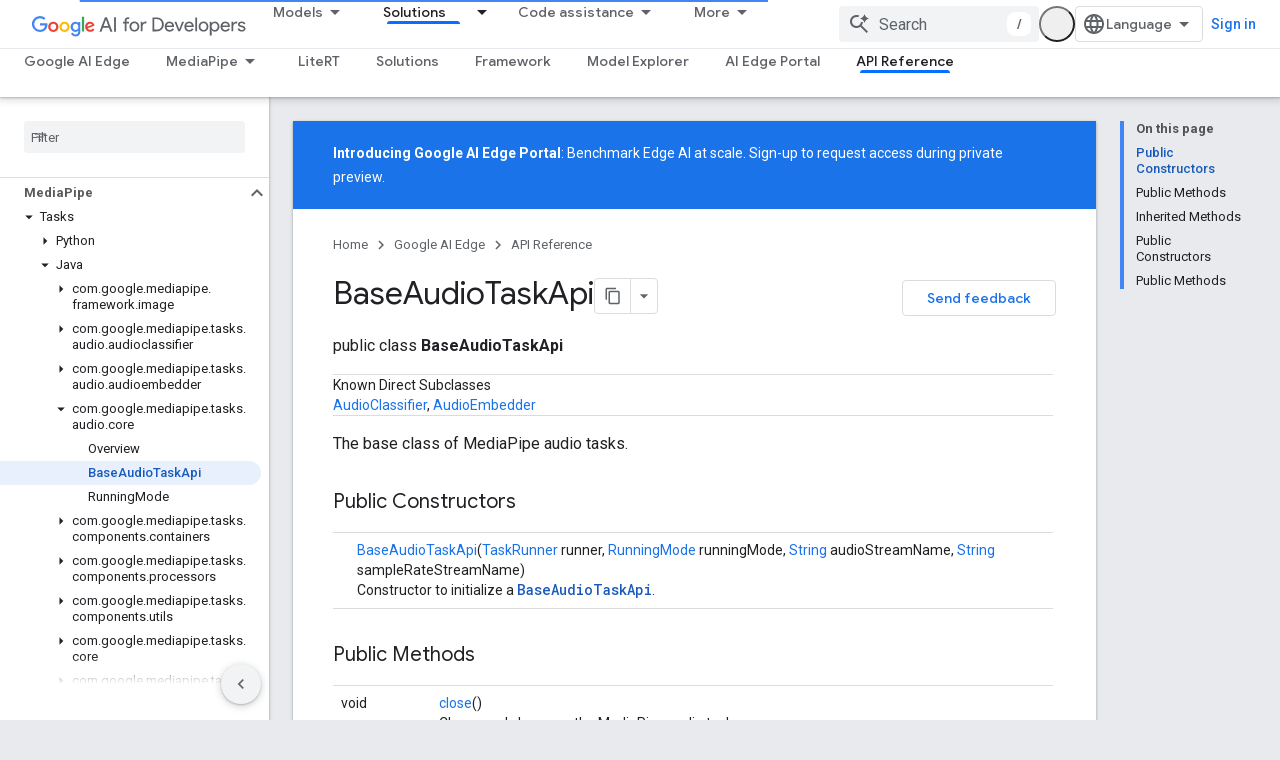

--- FILE ---
content_type: text/javascript
request_url: https://www.gstatic.com/devrel-devsite/prod/v5f5028bd8220352863507a1bacc6e2ea79a725fdb2dd736f205c6da16a3d00d1/googledevai/js/devsite_devsite_heading_link_module.js
body_size: -867
content:
(function(_ds){var window=this;var Pua=function(a){return(0,_ds.N)('<span class="devsite-heading" role="heading" aria-level="'+_ds.S(a.level)+'"></span>')},Qua=function(a){const b=a.id;a=a.label;return(0,_ds.N)('<button type="button" class="devsite-heading-link button-flat material-icons" aria-label="'+_ds.S(a)+'" data-title="'+_ds.S(a)+'" data-id="'+_ds.S(b)+'"></button>')};var V3=async function(a){a.m=Array.from(document.querySelectorAll("h1.add-link[id],h2:not(.no-link)[id],h3:not(.no-link)[id],h4:not(.no-link)[id],h5:not(.no-link)[id],h6:not(.no-link)[id]"));const b=await _ds.v();for(const c of a.m)try{b.registerIntersectionForElement(c,()=>{if(!c.querySelector(".devsite-heading-link")&&(c.classList.contains("add-link")||!(document.body.getAttribute("layout")==="full"||_ds.Wn(c,"devsite-dialog",null,3)||_ds.Wn(c,"devsite-selector",null,6)||_ds.Wn(c,"table",null,4)))){var d=
c.textContent||c.dataset.text;if(d&&c.id){const e="Copy link to this section: "+d,f=_ds.st(Pua,{level:c.tagName[1]});for(const g of Array.from(c.childNodes))f.append(g);c.append(f);d=_ds.st(Qua,{id:c.id,label:d?e:"Copy link to this section"});c.appendChild(d);c.setAttribute("role","presentation")}}b.unregisterIntersectionForElement(c)})}catch(d){}},Sua=function(a){a.eventHandler.listen(document.body,"devsite-page-changed",()=>{V3(a)});a.eventHandler.listen(document,"click",b=>void Rua(a,b))},Rua=
async function(a,b){b=b.target;const c=await _ds.v();if(b.classList.contains("devsite-heading-link")){var d=_ds.Wn(b,"devsite-expandable",null,3),e=d?d.id:b.dataset.id;if(e){d=_ds.C();d.hash=e;var f;let g,h,k;e=(k=(f=_ds.mm(c.getConfig()))==null?void 0:(g=_ds.y(f,_ds.hm,9))==null?void 0:(h=_ds.y(g,_ds.Gl,32))==null?void 0:h.Pp())!=null?k:!1;f=await c.hasMendelFlagAccess("MiscFeatureFlags","remove_cross_domain_tracking_params");e&&f&&(d.searchParams.delete("_ga"),d.searchParams.delete("_gl"));f=document.createElement("div");
f.innerText=d.href;_ds.Zy(a,[f]);await Tua(a,b)}}},Tua=async function(a,b){if(a.j){const c=b.getAttribute("aria-label");b.setAttribute("aria-label","Link to this section was copied to the clipboard");_ds.lq(a.eventHandler,a.j,_ds.Zn,()=>{_ds.lq(a.eventHandler,a.j,_ds.Zn,()=>{b.setAttribute("aria-label",c)})})}},Uua=class extends _ds.Vm{constructor(){super();this.eventHandler=new _ds.u;this.j=null;this.m=[]}async connectedCallback(){await V3(this);Sua(this);this.j=document.querySelector("devsite-snackbar")}async disconnectedCallback(){const a=
await _ds.v();for(const b of this.m)a.unregisterIntersectionForElement(b);_ds.D(this.eventHandler)}};try{customElements.define("devsite-heading-link",Uua)}catch(a){console.warn("Unrecognized DevSite custom element - DevsiteHeadingLink",a)};})(_ds_www);


--- FILE ---
content_type: text/javascript
request_url: https://www.gstatic.com/devrel-devsite/prod/v5f5028bd8220352863507a1bacc6e2ea79a725fdb2dd736f205c6da16a3d00d1/googledevai/js/devsite_devsite_llm_tools_module.js
body_size: -867
content:
(function(_ds){var window=this;var Mva=async function(a){a.eventHandler.listen(a,"DropdownToggled",c=>{c=c.getBrowserEvent();let d;a.Ba({category:"devsiteLlmTools",action:((d=c.detail)==null?0:d.open)?"llm_tools_dropdown_open":"llm_tools_dropdown_close",label:"dropdown_toggle"})});a.eventHandler.listen(a,"DropdownItemClicked",c=>{c=c.getBrowserEvent();if(c=a.ea.get(c.detail.id))a.Ba({category:"devsiteLlmTools",action:c.Zx,label:c.analyticsLabel}),c.action()});const b=Lva();b&&(a.o=b,a.Ba({category:"devsiteLlmTools",action:"llm_tools_button_impression"}))},
Lva=function(){const a=_ds.C();a.pathname=`${a.pathname}.md.txt`;return _ds.ag(a.href)},Nva=async function(a){if(!a.o)return null;a.El=!0;try{const b=await fetch(_ds.Do(a.o.toString()).href);if(b)return await b.text()}catch(b){}finally{a.El=!1}return null},Ova=async function(a){try{return a.ma||(a.ma=await Nva(a)),a.ma}catch(b){}return null},E4=function(a,b){a.dispatchEvent(new CustomEvent("devsite-show-custom-snackbar-msg",{detail:{msg:b,showClose:!1},bubbles:!0}))},Pva=async function(a){a.Ba({category:"devsiteLlmTools",
action:"llm_tools_copy_markdown_click",label:"main_button"});const b=await Ova(a);b?await _ds.az(b):E4(a,"Failed to copy page")},F4=class extends _ds.dC{constructor(){super(...arguments);this.El=!1;this.eventHandler=new _ds.u;this.ma=null;this.o=void 0;this.items=[{id:"open-markdown",title:"View as Markdown",action:()=>{this.o?_ds.mg(window,this.o,"_blank"):E4(this,"Failed to open markdown view.")},Zx:"llm_tools_open_markdown_click",analyticsLabel:"dropdown_item"}];this.oa=this.items.map(a=>({id:a.id,
title:a.title}));this.ea=new Map(this.items.map(a=>[a.id,a]))}Ma(){return this}connectedCallback(){super.connectedCallback();Mva(this)}disconnectedCallback(){super.disconnectedCallback();_ds.D(this.eventHandler)}render(){return(0,_ds.M)`
      <div
        class="devsite-llm-tools-container"
        role="group"
        aria-label="${"LLM Tools"}">
        <div class="devsite-llm-tools-button-container">
          <button
            type="button"
            class="button button-white devsite-llm-tools-button"
            ?disabled="${this.El}"
            @click=${()=>{Pva(this)}}
            aria-label="${"Copy page as markdown"}"
            data-title="${"Copy Page"}">
            <span class="material-icons icon-copy" aria-hidden="true"></span>
          </button>
        </div>
        <div class="devsite-llm-tools-dropdown-container">
          <devsite-dropdown-list
            .listItems="${this.oa}"
            open-dropdown-aria-label="${"More LLM Tools options"}"
            close-dropdown-aria-label="${"Close LLM Tools options menu"}">
          </devsite-dropdown-list>
        </div>
      </div>
    `}};F4.prototype.disconnectedCallback=F4.prototype.disconnectedCallback;_ds.w([_ds.H(),_ds.x("design:type",Object)],F4.prototype,"El",void 0);try{customElements.define("devsite-llm-tools",F4)}catch(a){console.warn("Unrecognized DevSite custom element - DevsiteLlmTools",a)};})(_ds_www);


--- FILE ---
content_type: text/javascript
request_url: https://www.gstatic.com/devrel-devsite/prod/v5f5028bd8220352863507a1bacc6e2ea79a725fdb2dd736f205c6da16a3d00d1/googledevai/js/devsite_devsite_a11y_announce_module.js
body_size: -866
content:
(function(_ds){var window=this;var hZ=function(){return"devsite-a11y-announce"},ioa=async function(a,b){_ds.Un(a)===b&&(b+=".");_ds.Nn(a,b)},iZ=class extends _ds.Vm{constructor(){super();this.eventHandler=new _ds.u}connectedCallback(){this.setAttribute("aria-live","assertive");this.setAttribute("aria-atomic","true");this.eventHandler.listen(document.body,"devsite-a11y-announce",a=>{(a=a.getBrowserEvent().detail.message)&&ioa(this,a)})}disconnectedCallback(){_ds.D(this.eventHandler)}};iZ.prototype.connectedCallback=iZ.prototype.connectedCallback;
iZ.getTagName=hZ;try{customElements.define(hZ(),iZ)}catch(a){console.warn("Unrecognized DevSite custom element - DevsiteA11yAnnounce",a)};})(_ds_www);


--- FILE ---
content_type: text/javascript
request_url: https://www.gstatic.com/devrel-devsite/prod/v5f5028bd8220352863507a1bacc6e2ea79a725fdb2dd736f205c6da16a3d00d1/googledevai/js/devsite_devsite_footer_utility_module.js
body_size: -866
content:
(function(_ds){var window=this;var A2=class extends _ds.Vm{dc(a){const b=this.querySelector(".devsite-footer-utility");a&&_ds.Um(this,b,a.querySelector(".devsite-footer-utility"));b&&(a?(b.hidden=!1,b.removeAttribute("aria-hidden")):(b.hidden=!0,b.setAttribute("aria-hidden","true")))}};A2.prototype.updateContent=A2.prototype.dc;try{customElements.define("devsite-footer-utility",A2)}catch(a){console.warn("Unrecognized DevSite custom element - DevsiteFooterUtility",a)};})(_ds_www);


--- FILE ---
content_type: text/javascript
request_url: https://www.gstatic.com/devrel-devsite/prod/v5f5028bd8220352863507a1bacc6e2ea79a725fdb2dd736f205c6da16a3d00d1/googledevai/js/devsite_devsite_feedback_module.js
body_size: -867
content:
(function(_ds){var window=this;var kta=function(a){var b=a.projectName,c=a.Uq;const d=a.RB,e=a.Sz,f=a.yz,g=a.JC;a='<devsite-dialog class="devsite-feedback" aria-labelledby="devsite-feedback-dialog-title"><div class="devsite-dialog-contents"><h1 id="devsite-feedback-dialog-title" class="no-link">Send feedback about...</h1><div class="devsite-feedback-items"><a href="#" class="devsite-feedback-item" feedback-type="documentation" data-label="Docs Feedback Image" track-type="feedback" track-name="feedbackDocIcon"><div class="devsite-feedback-item-icon-container devsite-feedback-item-icon-color"><div class="devsite-feedback-item-icon material-icons" aria-hidden="true">description</div></div><div>This page</div><div class="devsite-feedback-item-type">Documentation feedback</div></a>';
f||(c=d?'<div class="devsite-feedback-item-icon material-icons" aria-hidden="true">'+_ds.Q(d)+"</div>":c?'<img src="'+_ds.S(_ds.YC(c))+'" loading="lazy" alt="">':"",a+="<a"+(e?' href="'+_ds.S(_ds.WC(e))+'"':' href="#"')+' class="devsite-feedback-item" feedback-type="product" data-label="Product Feedback Image" track-type="feedback" track-name="feedbackProductIcon"><div class="devsite-feedback-item-icon-container '+(d?"devsite-feedback-item-icon-color devsite-theme-primary":"devsite-feedback-item-icon-img")+
'">'+c+"</div><div>"+_ds.Q(b)+'</div><div class="devsite-feedback-item-type">',a+="Product feedback</div></a>");a+='</div><div class="devsite-feedback-notice">We appreciate your feedback! Please note that we cannot respond.</div>';g&&(a+='<div class="devsite-feedback-support"><span class="devsite-feedback-support-icon material-icons" aria-hidden="true">help</span><span>',b='Need help? Visit our <a href="'+(_ds.S(_ds.WC(g))+'">support page</a>.'),a+=b,a+="</span></div>");return(0,_ds.N)(a+'<div class="devsite-feedback-buttons"><button class="button-white" data-label="Cancel Feedback Button" track-type="feedback" track-name="cancelFeedbackButton" feedback-cancel>Close</button></div></div></devsite-dialog>')};var mta=function(a){a.eventHandler.listen(a,"click",c=>{if(c.target.closest("a")||c.target.closest("button"))a.getAttribute("feedback-type")?Y1(a,c,`${a.getAttribute("feedback-type")}`):(c.preventDefault(),c.stopPropagation(),a.j&&(document.body.appendChild(a.j),a.j.open=!0,c={action:"click",category:a.getAttribute("data-category")||"Site-Wide Custom Events",label:a.getAttribute("data-label")},Z1(a,c)))});if(a.j){var b=Array.from(a.j.querySelectorAll("[feedback-type]"));for(const d of b)a.eventHandler.listen(d,
"click",async e=>{await lta(a,e)});let c;(b=(c=a.j)==null?void 0:c.querySelector("button[feedback-cancel]"))&&a.eventHandler.listen(b,"click",()=>{$1(a);var d;const e=(d=a.j)==null?void 0:d.querySelector("button[feedback-cancel]");d={action:"click",label:e==null?void 0:e.getAttribute("data-label"),category:(e==null?void 0:e.getAttribute("data-category"))||"Site-Wide Custom Events"};Z1(a,d)});a.eventHandler.listen(a.j,"devsite-dialog-hide",()=>{let d;(d=a.j)==null||d.remove()})}},Y1=async function(a,
b,c){var d=b.He,e=d.getAttribute("href");e=e==="#"||e===""||!e;c={pageUrl:_ds.C().toString(),context:a.getAttribute("context"),type:c};var f;const g=(f=await nta())==null?void 0:_ds.nha(f);if(g==null?0:g.length)c.Vg=g;a.hasAttribute("rating-type")&&(c.wL=a.getAttribute("rating-type"));a.hasAttribute("rating-category")&&(c.vL=a.getAttribute("rating-category"));f=await _ds.v();f={productId:a.getAttribute("product-id"),locale:f.getLocale(),bucket:a.getAttribute("bucket"),productVersion:a.getAttribute("version"),
callback:()=>void ota(),onLoadCallback:()=>void $1(a)};d={action:"click",label:d.getAttribute("data-label"),category:d.getAttribute("data-category")||"Site-Wide Custom Events"};Z1(a,d);e&&(b.preventDefault(),b.stopPropagation(),_ds.yO(f,c))},lta=async function(a,b){const c=b.He.getAttribute("feedback-type")||"";await Y1(a,b,c)},$1=function(a){a.j&&(a.j.open=!1,a.j.remove())},nta=async function(){await _ds.v();const a=document.querySelector("devsite-analytics");if(!a)return null;await customElements.whenDefined("devsite-analytics");
return a},ota=function(){Array.from(document.querySelectorAll('script[src*="www.google.com/tools/feedback/"]')).forEach(a=>{_ds.Hn(a)})},Z1=function(a,b){a.dispatchEvent(new CustomEvent("devsite-analytics-observation",{detail:b,bubbles:!0}))},a2=class extends _ds.Vm{constructor(){super(["devsite-analytics","devsite-dialog"]);this.eventHandler=new _ds.u;this.j=null;this.m=!1;_ds.Rm(this,(0,_ds.Ag)`bucket`,(0,_ds.Ag)`context`,(0,_ds.Ag)`product-id`,(0,_ds.Ag)`data-label`,(0,_ds.Ag)`track-metadata-position`,
(0,_ds.Ag)`track-metadata-snippet-file-url`,(0,_ds.Ag)`track-metadata-lang`,(0,_ds.Ag)`track-name`,(0,_ds.Ag)`track-type`,(0,_ds.Ag)`disable`,(0,_ds.Ag)`project-`,(0,_ds.Ag)`feedback-type`)}connectedCallback(){if(!this.m){var a=this.querySelector(".google-feedback"),b=new Map([["data-b","bucket"],["data-context","context"],["data-p","product-id"]]),c=new Map([["data-label","Send Feedback Button"],["track-metadata-position","content"],["track-name","sendFeedbackLink"],["track-type","feedback"]]);if(a){for(const [d,
e]of b.entries()){b=d;const f=e;if(a.hasAttribute(b)){const g=a.getAttribute(b)||"";_ds.Sm(this,f,g);a.removeAttribute(b)}}for(const [d,e]of c.entries())c=d,b=e,a.hasAttribute(c)?(b=a.getAttribute(c)||"",_ds.Sm(this,c,b),a.removeAttribute(c)):_ds.Sm(this,c,b);a.classList.remove("google-feedback")}!this.hasAttribute("project-name")&&(a=document.querySelector('meta[property="og:site_name"]'))&&(a=a.getAttribute("content")||"",_ds.Sm(this,"project-name",a));this.hasAttribute("project-icon")?_ds.Sm(this,
"project-icon",_ds.Do(this.getAttribute("project-icon")||"").href||""):(a=document.querySelector('link[rel="apple-touch-icon"]'))&&_ds.Sm(this,"project-icon",a.getAttribute("href")||"");this.j=_ds.st(kta,{yz:this.hasAttribute("disable-product-feedback"),Sz:this.getAttribute("project-feedback-url"),Uq:this.getAttribute("project-icon"),RB:this.getAttribute("project-icon-name"),projectName:this.getAttribute("project-name")||"",JC:this.getAttribute("project-support-url")});this.m=!0}mta(this)}disconnectedCallback(){_ds.D(this.eventHandler)}};
a2.prototype.disconnectedCallback=a2.prototype.disconnectedCallback;a2.prototype.connectedCallback=a2.prototype.connectedCallback;try{customElements.define("devsite-feedback",a2)}catch(a){console.warn("Unrecognized DevSite custom element - DevsiteFeedback",a)};})(_ds_www);


--- FILE ---
content_type: text/javascript
request_url: https://www.gstatic.com/devrel-devsite/prod/v5f5028bd8220352863507a1bacc6e2ea79a725fdb2dd736f205c6da16a3d00d1/googledevai/js/devsite_devsite_appearance_selector_module.js
body_size: -867
content:
(function(_ds){var window=this;var Bpa=_ds.LA([':host{display:block;position:relative;z-index:10}:is(button,input,ul,li){all:unset}.toggle,label{cursor:pointer}.toggle{border-radius:18px;color:var(--devsite-appearance-selector-toggle-color,var(--devsite-secondary-text-color));display:grid;height:36px;place-content:center;visibility:visible;width:36px}.toggle:is(:hover,:focus){background:var(--devsite-appearance-selector-toggle-background-hover,var(--devsite-header-link-background-hover,var(--devsite-background-3)))}.menu{background:var(--devsite-appearance-selector-menu-background,var(--devsite-background-1));border:var(--devsite-list-border,var(--devsite-secondary-border));border-radius:var(--devsite-list-border-radius,2px);box-shadow:0 1px 2px 0 var(--devsite-elevation-key-shadow-color),0 2px 6px 2px var(--devsite-elevation-ambient-shadow-color);left:0;list-style:none;padding:8px 0;position:absolute;top:36px;-webkit-transform:var(--devsite-appearance-selector-menu-transform);transform:var(--devsite-appearance-selector-menu-transform)}[hidden]{display:none}label{-webkit-box-align:center;-moz-box-align:center;-ms-flex-align:center;-webkit-align-items:center;align-items:center;color:var(--devsite-appearance-selector-menu-color,var(--devsite-secondary-text-color));display:-webkit-box;display:-webkit-flex;display:-moz-box;display:-ms-flexbox;display:flex;font-size:14px;outline:0;padding-block:12px;padding-inline:16px;white-space:nowrap}input:focus+label,label:hover{background:var(--devsite-appearance-selector-menu-background-hover,var(--devsite-background-3))}input:checked+label,input:checked+label:before{background:var(--devsite-appearance-selector-menu-background-selected,var(--devsite-item-background-selected,var(--devsite-background-3)));font-weight:var(--devsite-item-font-weight-selected,500)}label:before{color:var(--devsite-appearance-selector-menu-color,var(--devsite-secondary-text-color));margin-inline:0 8px}:is([data-appearance],[for]):before{-webkit-font-feature-settings:"liga";-moz-font-feature-settings:"liga";font-feature-settings:"liga";-moz-osx-font-smoothing:grayscale;-webkit-font-smoothing:antialiased;text-rendering:optimizeLegibility;word-wrap:normal;font:normal normal normal 24px/24px Material Icons;text-transform:none}:is([data-appearance=dark],[for=dark]):before{content:"dark_mode"}:is([data-appearance=light],[for=light]):before{content:"light_mode"}:is([data-appearance=device],[for=device]):before{content:"brightness_medium"}']);var XZ=[{label:"Light theme",value:"light"},{label:"Dark theme",value:"dark"},{label:"Device default",value:"device"}],Cpa=async function(){return await (await _ds.v()).getStorage().get("devsite-appearance-cookie","")},YZ=function(a){_ds.br(a.o,a.preference);a.dispatchEvent(new CustomEvent("devsite-appearance-updated",{detail:{preference:a.preference},bubbles:!0}))},ZZ=async function(a,b){const c=b.label;b=b.value;if(a.label!==c||a.preference!==b)a.label=c,a.preference=b,YZ(a),await (await _ds.v()).getStorage().set("devsite-appearance-cookie",
"",a.preference),a.Ba({category:"Site-Wide Custom Events",label:"Appearance selector",action:`change to ${a.preference} preference`}),a.open=!1},Dpa=function(a){const b=e=>{e.target!==a&&(a.open=!1,d())};a.eventHandler.listen(document.body,"click",b);const c=e=>{e.key==="Escape"&&(a.open=!1,a.toggle.focus(),d())};a.eventHandler.listen(document.body,"keydown",c);const d=()=>{a.eventHandler.unlisten(document.body,"click",b);a.eventHandler.unlisten(document.body,"keydown",c)}},$Z=class extends _ds.dC{static get styles(){return Bpa}constructor(){super();
this.o=new _ds.cr;this.eventHandler=new _ds.u;this.ma=[];this.label="";this.open=!1;this.preference="light";this.ma=XZ.map(a=>a.value)}connectedCallback(){super.connectedCallback();_ds.$q(this.o)}disconnectedCallback(){super.disconnectedCallback();_ds.D(this.eventHandler);_ds.D(this.o.eventHandler)}async m(){let a=await Cpa(),b;((b=this.ma)==null?0:b.includes(a))||(a="light");this.preference=a;this.eventHandler.listen(document.body,"devsite-content-updated",()=>{_ds.br(this.o,this.preference)});let c;
this.label=((c=XZ.find(d=>d.value===this.preference))==null?void 0:c.label)||"Light theme";YZ(this)}async ea(){if(this.open=!this.open){await this.j;const b=this.Ae.querySelector(".menu");if(b){b.style.setProperty("--devsite-appearance-selector-menu-transform","translate3d(0, 0, 0)");const {x:d,width:e}=b.getBoundingClientRect();var a=document.documentElement.getAttribute("dir")==="rtl";const f=this.Ae.querySelector(".toggle");if(f){let g=0;a&&d<0?g=Math.abs(d)+e+((f==null?void 0:f.getBoundingClientRect().x)||
0):!a&&window.innerWidth-(d+e)<0&&(a=(f==null?void 0:f.getBoundingClientRect().x)+(f==null?void 0:f.getBoundingClientRect().width),g=d+e-a);b.style.setProperty("--devsite-appearance-selector-menu-transform",`translate3d(-${g}px, 0, 0)`)}}let c;(c=this.Ae.querySelector("[checked]"))==null||c.focus();Dpa(this)}}render(){const a=`${"Appearance"}: ${this.label}`;return(0,_ds.M)` <button
        type="button"
        aria-controls="menu"
        aria-haspopup="true"
        aria-label="${a}"
        class="toggle"
        data-appearance="${this.preference}"
        data-title="${a}"
        @click="${this.ea}"></button>
      <ul class="menu" role="dialog" id="menu" ?hidden=${!this.open}>
        ${XZ.map(b=>{const c=b.value;return(0,_ds.M)` <li>
            <label
              for="${c}"
              @click="${()=>void ZZ(this,b)}">
              <input
                type="radio"
                name="appearance"
                id="${c}"
                value="${c}"
                @keydown="${d=>{d.key==="Enter"&&ZZ(this,b)}}"
                ?checked="${c===this.preference}" />
              ${b.label}
            </label>
          </li>`})}
      </ul>`}};_ds.w([_ds.H(),_ds.x("design:type",Object)],$Z.prototype,"label",void 0);_ds.w([_ds.H(),_ds.x("design:type",Object)],$Z.prototype,"open",void 0);_ds.w([_ds.H(),_ds.x("design:type",Object)],$Z.prototype,"preference",void 0);_ds.w([_ds.gt("button"),_ds.x("design:type",HTMLButtonElement)],$Z.prototype,"toggle",void 0);try{customElements.define("devsite-appearance-selector",$Z)}catch(a){console.warn("Unrecognized DevSite custom element - DevsiteAppearanceSelector",a)};})(_ds_www);


--- FILE ---
content_type: text/javascript
request_url: https://www.gstatic.com/devrel-devsite/prod/v5f5028bd8220352863507a1bacc6e2ea79a725fdb2dd736f205c6da16a3d00d1/googledevai/js/devsite_devsite_badge_awarded_module.js
body_size: -866
content:
(function(_ds){var window=this;try{customElements.define("devsite-badge-awarded",_ds.Cia)}catch(a){console.warn("Unrecognized DevSite custom element - DevsiteBadgeAwarded",a)};})(_ds_www);


--- FILE ---
content_type: text/javascript
request_url: https://www.gstatic.com/devrel-devsite/prod/v5f5028bd8220352863507a1bacc6e2ea79a725fdb2dd736f205c6da16a3d00d1/googledevai/js/devsite_devsite_spinner_module.js
body_size: -866
content:
(function(_ds){var window=this;try{customElements.define("devsite-spinner",_ds.WW)}catch(a){console.warn("devsite.app.customElement.DevsiteSpinner",a)};})(_ds_www);


--- FILE ---
content_type: text/javascript
request_url: https://www.gstatic.com/devrel-devsite/prod/v5f5028bd8220352863507a1bacc6e2ea79a725fdb2dd736f205c6da16a3d00d1/googledevai/js/app_loader.js
body_size: 12122
content:
(function(){var aa=typeof Object.defineProperties=="function"?Object.defineProperty:function(a,b,c){if(a==Array.prototype||a==Object.prototype)return a;a[b]=c.value;return a},ba=function(a){a=["object"==typeof globalThis&&globalThis,a,"object"==typeof window&&window,"object"==typeof self&&self,"object"==typeof global&&global];for(var b=0;b<a.length;++b){var c=a[b];if(c&&c.Math==Math)return c}throw Error("Cannot find global object");},ca=ba(this),e=function(a,b){if(b)a:{var c=ca;a=a.split(".");for(var d=0;d<a.length-
1;d++){var f=a[d];if(!(f in c))break a;c=c[f]}a=a[a.length-1];d=c[a];b=b(d);b!=d&&b!=null&&aa(c,a,{configurable:!0,writable:!0,value:b})}};e("globalThis",function(a){return a||ca});e("Symbol.dispose",function(a){return a?a:Symbol("Symbol.dispose")});
e("String.prototype.replaceAll",function(a){return a?a:function(b,c){if(b instanceof RegExp&&!b.global)throw new TypeError("String.prototype.replaceAll called with a non-global RegExp argument.");return b instanceof RegExp?this.replace(b,c):this.replace(new RegExp(String(b).replace(/([-()\[\]{}+?*.$\^|,:#<!\\])/g,"\\$1").replace(/\x08/g,"\\x08"),"g"),c)}});/*

 Copyright The Closure Library Authors.
 SPDX-License-Identifier: Apache-2.0
*/
var m=this||self,n=function(a){var b=typeof a;return b=="object"&&a!=null||b=="function"},r=function(a,b){a=a.split(".");for(var c=m,d;a.length&&(d=a.shift());)a.length||b===void 0?c[d]&&c[d]!==Object.prototype[d]?c=c[d]:c=c[d]={}:c[d]=b},da=function(a,b){function c(){}c.prototype=b.prototype;a.C=b.prototype;a.prototype=new c;a.prototype.constructor=a;a.Bc=function(d,f,g){for(var k=Array(arguments.length-2),h=2;h<arguments.length;h++)k[h-2]=arguments[h];return b.prototype[f].apply(d,k)}};var t=new Map([]);t.set("android-fully-clickable",{src:"/googledevai/js/devsite_android_fully_clickable_module.js"});t.set("cloud-mdc-rich-tooltip",{src:"/googledevai/js/devsite_cloud_mdc_rich_tooltip_module.js"});t.set("cloud-shell-button",{src:"/googledevai/js/devsite_cloud_shell_button_module.js"});t.set("cloud-shell-pane",{src:"/googledevai/js/devsite_cloud_shell_pane_module.js"});t.set("cloudx-chat",{src:"/googledevai/js/devsite_cloudx_chat_module.js"});t.set("cloudx-demo",{src:"/googledevai/js/devsite_cloudx_demo_module.js"});
t.set("cloudx-free-trial-eligible-store",{src:"/googledevai/js/devsite_cloudx_free_trial_eligible_store_module.js"});t.set("cloudx-select-dropdown",{src:"/googledevai/js/devsite_cloudx_select_dropdown_module.js"});t.set("cloudx-track",{src:"/googledevai/js/devsite_cloudx_track_module.js"});t.set("devsite-a11y-announce",{src:"/googledevai/js/devsite_devsite_a11y_announce_module.js"});t.set("devsite-access-pass-builder",{src:"/googledevai/js/devsite_devsite_access_pass_builder_module.js"});
t.set("devsite-actions",{src:"/googledevai/js/devsite_devsite_actions_module.js"});t.set("devsite-activity-tracker",{src:"/googledevai/js/devsite_devsite_activity_tracker_module.js"});t.set("devsite-analytics",{src:"/googledevai/js/devsite_devsite_analytics_module.js"});t.set("devsite-analytics-scope",{src:"/googledevai/js/devsite_devsite_analytics_scope_module.js"});t.set("devsite-anselm",{src:"/googledevai/js/devsite_devsite_anselm_module.js"});t.set("devsite-api-getstarted",{src:"/googledevai/js/devsite_devsite_api_getstarted_module.js"});
t.set("devsite-apix",{src:"/googledevai/js/devsite_devsite_apix_module.js"});t.set("devsite-apix-index",{src:"/googledevai/js/devsite_devsite_apix_index_module.js"});t.set("devsite-apix-snippets",{src:"/googledevai/js/devsite_devsite_apix_snippets_module.js"});t.set("devsite-appearance-selector",{src:"/googledevai/js/devsite_devsite_appearance_selector_module.js"});t.set("devsite-author-page-insights",{src:"/googledevai/js/devsite_devsite_author_page_insights_module.js"});
t.set("devsite-badge-awarded",{src:"/googledevai/js/devsite_devsite_badge_awarded_module.js"});t.set("devsite-badge-awarder",{src:"/googledevai/js/devsite_devsite_badge_awarder_module.js"});t.set("devsite-badge-redeemer",{src:"/googledevai/js/devsite_devsite_badge_redeemer_module.js"});t.set("devsite-badger",{src:"/googledevai/js/devsite_devsite_badger_module.js"});t.set("devsite-book-nav",{src:"/googledevai/js/devsite_devsite_book_nav_module.js"});t.set("devsite-bookmark",{src:"/googledevai/js/devsite_devsite_bookmark_module.js"});
t.set("devsite-callout",{src:"/googledevai/js/devsite_devsite_callout_module.js"});t.set("devsite-callout-notification",{src:"/googledevai/js/devsite_devsite_callout_notification_module.js"});t.set("devsite-carousel",{src:"/googledevai/js/devsite_devsite_carousel_module.js"});t.set("devsite-catalog",{src:"/googledevai/js/devsite_devsite_catalog_module.js"});t.set("devsite-catalog-body-badges",{src:"/googledevai/js/devsite_devsite_catalog_body_badges_module.js"});t.set("devsite-chart",{src:"/googledevai/js/devsite_devsite_chart_module.js"});
t.set("devsite-chat-launcher",{src:"/googledevai/js/devsite_devsite_chat_launcher_module.js"});t.set("devsite-checkbox",{src:"/googledevai/js/devsite_devsite_checkbox_module.js"});t.set("devsite-chip",{src:"/googledevai/js/devsite_devsite_chip_module.js"});t.set("devsite-code",{src:"/googledevai/js/devsite_devsite_code_module.js"});t.set("devsite-code-tutorial",{src:"/googledevai/js/devsite_devsite_code_tutorial_module.js"});t.set("devsite-codelab-catalog",{src:"/googledevai/js/devsite_devsite_codelab_catalog_module.js"});
t.set("devsite-concierge",{src:"/googledevai/js/devsite_devsite_concierge_module.js"});t.set("devsite-concierge-ai-panel",{src:"/googledevai/js/devsite_devsite_concierge_ai_panel_module.js"});t.set("devsite-concierge-api-explorer-panel",{src:"/googledevai/js/devsite_devsite_concierge_api_explorer_panel_module.js"});t.set("devsite-concierge-apix",{src:"/googledevai/js/devsite_devsite_concierge_apix_module.js"});t.set("devsite-concierge-info-panel",{src:"/googledevai/js/devsite_devsite_concierge_info_panel_module.js"});
t.set("devsite-concierge-my-activity-panel",{src:"/googledevai/js/devsite_devsite_concierge_my_activity_panel_module.js"});t.set("devsite-concierge-recommendations-panel",{src:"/googledevai/js/devsite_devsite_concierge_recommendations_panel_module.js"});t.set("devsite-content",{src:"/googledevai/js/devsite_devsite_content_module.js"});t.set("devsite-content-excellence",{src:"/googledevai/js/devsite_devsite_content_excellence_module.js"});t.set("devsite-content-selector",{src:"/googledevai/js/devsite_devsite_content_selector_module.js"});
t.set("devsite-content-stepper",{src:"/googledevai/js/devsite_devsite_content_stepper_module.js"});t.set("devsite-cookie-notification-bar",{src:"/googledevai/js/devsite_devsite_cookie_notification_bar_module.js"});t.set("devsite-countdown",{src:"/googledevai/js/devsite_devsite_countdown_module.js"});t.set("devsite-credentials-dialog",{src:"/googledevai/js/devsite_devsite_credentials_dialog_module.js"});t.set("devsite-cse",{src:"/googledevai/js/devsite_devsite_cse_module.js"});
t.set("devsite-device",{src:"/googledevai/js/devsite_devsite_device_module.js"});t.set("devsite-devprofile",{src:"/googledevai/js/devsite_devsite_devprofile_module.js"});t.set("devsite-dialog",{src:"/googledevai/js/devsite_devsite_dialog_module.js"});t.set("devsite-dropdown-list",{src:"/googledevai/js/devsite_devsite_dropdown_list_module.js"});t.set("devsite-dynamic-content",{src:"/googledevai/js/devsite_devsite_dynamic_content_module.js"});t.set("devsite-dynamic-hero",{src:"/googledevai/js/devsite_devsite_dynamic_hero_module.js"});
t.set("devsite-edit-profile",{src:"/googledevai/js/devsite_devsite_edit_profile_module.js"});t.set("devsite-engedu-telemetry",{src:"/googledevai/js/devsite_devsite_engedu_telemetry_module.js"});t.set("devsite-expandable",{src:"/googledevai/js/devsite_devsite_expandable_module.js"});t.set("devsite-extradory",{src:"/googledevai/js/devsite_devsite_extradory_module.js"});t.set("devsite-fast-track-profile-creator",{src:"/googledevai/js/devsite_devsite_fast_track_profile_creator_module.js"});
t.set("devsite-feature-tooltip",{src:"/googledevai/js/devsite_devsite_feature_tooltip_module.js"});t.set("devsite-feedback",{src:"/googledevai/js/devsite_devsite_feedback_module.js"});t.set("devsite-filter",{src:"/googledevai/js/devsite_devsite_filter_module.js"});t.set("devsite-filterable-json",{src:"/googledevai/js/devsite_devsite_filterable_json_module.js"});t.set("devsite-footer-linkboxes",{src:"/googledevai/js/devsite_devsite_footer_linkboxes_module.js"});t.set("devsite-footer-promos",{src:"/googledevai/js/devsite_devsite_footer_promos_module.js"});
t.set("devsite-footer-utility",{src:"/googledevai/js/devsite_devsite_footer_utility_module.js"});t.set("devsite-fully-clickable",{src:"/googledevai/js/devsite_devsite_fully_clickable_module.js"});t.set("devsite-gdg-map",{src:"/googledevai/js/devsite_devsite_gdg_map_module.js"});t.set("devsite-googler-buttons",{src:"/googledevai/js/devsite_devsite_googler_buttons_module.js"});t.set("devsite-hats-survey",{src:"/googledevai/js/devsite_devsite_hats_survey_module.js"});t.set("devsite-header",{src:"/googledevai/js/devsite_devsite_header_module.js"});
t.set("devsite-heading-link",{src:"/googledevai/js/devsite_devsite_heading_link_module.js"});t.set("devsite-iframe",{src:"/googledevai/js/devsite_devsite_iframe_module.js"});t.set("devsite-info-popout",{src:"/googledevai/js/devsite_devsite_info_popout_module.js"});t.set("devsite-interests",{src:"/googledevai/js/devsite_devsite_interests_module.js"});t.set("devsite-jsfiddle-button",{src:"/googledevai/js/devsite_devsite_jsfiddle_button_module.js"});t.set("devsite-json-validator",{src:"/googledevai/js/devsite_devsite_json_validator_module.js"});
t.set("devsite-jump-to",{src:"/googledevai/js/devsite_devsite_jump_to_module.js"});t.set("devsite-key-takeaways",{src:"/googledevai/js/devsite_devsite_key_takeaways_module.js"});t.set("devsite-key-takeaways-panel",{src:"/googledevai/js/devsite_devsite_key_takeaways_panel_module.js"});t.set("devsite-language-selector",{src:"/googledevai/js/devsite_devsite_language_selector_module.js"});t.set("devsite-lightbox",{src:"/googledevai/js/devsite_devsite_lightbox_module.js"});t.set("devsite-llm-tools",{src:"/googledevai/js/devsite_devsite_llm_tools_module.js"});
t.set("devsite-mathjax",{src:"/googledevai/js/devsite_devsite_mathjax_module.js"});t.set("devsite-multiple-choice",{src:"/googledevai/js/devsite_devsite_multiple_choice_module.js"});t.set("devsite-mwc",{src:"/googledevai/js/devsite_devsite_mwc_module.js"});t.set("devsite-my-activity-light",{src:"/googledevai/js/devsite_devsite_my_activity_light_module.js"});t.set("devsite-my-community",{src:"/googledevai/js/devsite_devsite_my_community_module.js"});t.set("devsite-nav-buttons",{src:"/googledevai/js/devsite_devsite_nav_buttons_module.js"});
t.set("devsite-notification",{src:"/googledevai/js/devsite_devsite_notification_module.js"});t.set("devsite-openid-badge-awarded",{src:"/googledevai/js/devsite_devsite_openid_badge_awarded_module.js"});t.set("devsite-openid-badger",{src:"/googledevai/js/devsite_devsite_openid_badger_module.js"});t.set("devsite-openid-devprofile",{src:"/googledevai/js/devsite_devsite_openid_devprofile_module.js"});t.set("devsite-openid-user",{src:"/googledevai/js/devsite_devsite_openid_user_module.js"});
t.set("devsite-pagination",{src:"/googledevai/js/devsite_devsite_pagination_module.js"});t.set("devsite-panel",{src:"/googledevai/js/devsite_devsite_panel_module.js"});t.set("devsite-payments-buyflow",{src:"/googledevai/js/devsite_devsite_payments_buyflow_module.js"});t.set("devsite-playlist",{src:"/googledevai/js/devsite_devsite_playlist_module.js"});t.set("devsite-playlist-earnable-badges",{src:"/googledevai/js/devsite_devsite_playlist_earnable_badges_module.js"});
t.set("devsite-playlist-summary",{src:"/googledevai/js/devsite_devsite_playlist_summary_module.js"});t.set("devsite-pricing-plans",{src:"/googledevai/js/devsite_devsite_pricing_plans_module.js"});t.set("devsite-product-catalog",{src:"/googledevai/js/devsite_devsite_product_catalog_module.js"});t.set("devsite-profile-card",{src:"/googledevai/js/devsite_devsite_profile_card_module.js"});t.set("devsite-profile-interests",{src:"/googledevai/js/devsite_devsite_profile_interests_module.js"});
t.set("devsite-profile-subscription-status",{src:"/googledevai/js/devsite_devsite_profile_subscription_status_module.js"});t.set("devsite-program-benefits",{src:"/googledevai/js/devsite_devsite_program_benefits_module.js"});t.set("devsite-progress",{src:"/googledevai/js/devsite_devsite_progress_module.js"});t.set("devsite-quiz",{src:"/googledevai/js/devsite_devsite_quiz_module.js"});t.set("devsite-recommendations",{src:"/googledevai/js/devsite_devsite_recommendations_module.js"});
t.set("devsite-recommendations-dropdown",{src:"/googledevai/js/devsite_devsite_recommendations_dropdown_module.js"});t.set("devsite-recommendations-sidebar",{src:"/googledevai/js/devsite_devsite_recommendations_sidebar_module.js"});t.set("devsite-recommended-content",{src:"/googledevai/js/devsite_devsite_recommended_content_module.js"});t.set("devsite-reference-results",{src:"/googledevai/js/devsite_devsite_reference_results_module.js"});t.set("devsite-related-entities",{src:"/googledevai/js/devsite_devsite_related_entities_module.js"});
t.set("devsite-rich-tooltip",{src:"/googledevai/js/devsite_devsite_rich_tooltip_module.js"});t.set("devsite-search",{src:"/googledevai/js/devsite_devsite_search_module.js"});t.set("devsite-search-summary",{src:"/googledevai/js/devsite_devsite_search_summary_module.js"});t.set("devsite-select",{src:"/googledevai/js/devsite_devsite_select_module.js"});t.set("devsite-selector",{src:"/googledevai/js/devsite_devsite_selector_module.js"});t.set("devsite-shell",{src:"/googledevai/js/devsite_devsite_shell_module.js"});
t.set("devsite-shell-activate-button",{src:"/googledevai/js/devsite_devsite_shell_activate_button_module.js"});t.set("devsite-sign-in",{src:"/googledevai/js/devsite_devsite_sign_in_module.js"});t.set("devsite-sitemask",{src:"/googledevai/js/devsite_devsite_sitemask_module.js"});t.set("devsite-snackbar",{src:"/googledevai/js/devsite_devsite_snackbar_module.js"});t.set("devsite-sort",{src:"/googledevai/js/devsite_devsite_sort_module.js"});t.set("devsite-spinner",{src:"/googledevai/js/devsite_devsite_spinner_module.js"});
t.set("devsite-sticky-nav",{src:"/googledevai/js/devsite_devsite_sticky_nav_module.js"});t.set("devsite-stripe-checkout",{src:"/googledevai/js/devsite_devsite_stripe_checkout_module.js"});t.set("devsite-support-form",{src:"/googledevai/js/devsite_devsite_support_form_module.js"});t.set("devsite-switch-to-english-button",{src:"/googledevai/js/devsite_devsite_switch_to_english_button_module.js"});t.set("devsite-tabs",{src:"/googledevai/js/devsite_devsite_tabs_module.js"});
t.set("devsite-targeted-hero",{src:"/googledevai/js/devsite_devsite_targeted_hero_module.js"});t.set("devsite-thumb-rating",{src:"/googledevai/js/devsite_devsite_thumb_rating_module.js"});t.set("devsite-toc",{src:"/googledevai/js/devsite_devsite_toc_module.js"});t.set("devsite-tooltip",{src:"/googledevai/js/devsite_devsite_tooltip_module.js"});t.set("devsite-topic",{src:"/googledevai/js/devsite_devsite_topic_module.js"});t.set("devsite-tracking-question",{src:"/googledevai/js/devsite_devsite_tracking_question_module.js"});
t.set("devsite-user",{src:"/googledevai/js/devsite_devsite_user_module.js"});t.set("devsite-var",{src:"/googledevai/js/devsite_devsite_var_module.js"});t.set("devsite-version-selector",{src:"/googledevai/js/devsite_devsite_version_selector_module.js"});t.set("devsite-video",{src:"/googledevai/js/devsite_devsite_video_module.js"});t.set("devsite-view-release-notes",{src:"/googledevai/js/devsite_devsite_view_release_notes_module.js"});t.set("devsite-view-release-notes-dialog",{src:"/googledevai/js/devsite_devsite_view_release_notes_dialog_module.js"});
t.set("devsite-visibility-analytics",{src:"/googledevai/js/devsite_devsite_visibility_analytics_module.js"});t.set("devsite-vplus",{src:"/googledevai/js/devsite_devsite_vplus_module.js"});t.set("devsite-wall-acknowledgement",{src:"/googledevai/js/devsite_devsite_wall_acknowledgement_module.js"});t.set("devsite-youtube",{src:"/googledevai/js/devsite_devsite_youtube_module.js"});t.set("goog-split-pane",{src:"/googledevai/js/devsite_goog_split_pane_module.js"});t.set("google-codelab",{src:"/googledevai/js/devsite_google_codelab_module.js"});
t.set("google-codelab-about",{src:"/googledevai/js/devsite_google_codelab_about_module.js"});t.set("google-codelab-analytics",{src:"/googledevai/js/devsite_google_codelab_analytics_module.js"});t.set("google-codelab-step",{src:"/googledevai/js/devsite_google_codelab_step_module.js"});t.set("google-codelab-survey",{src:"/googledevai/js/devsite_google_codelab_survey_module.js"});t.set("devsite-gemini-competition-page",{src:"/googledevai/js/devsite_devsite_gemini_competition_page_module.js"});
t.set("devsite-gemini-form",{src:"/googledevai/js/devsite_devsite_gemini_form_module.js"});t.set("devsite-gemini-landing-page",{src:"/googledevai/js/devsite_devsite_gemini_landing_page_module.js"});t.set("devsite-gemini-open-gem-page",{src:"/googledevai/js/devsite_devsite_gemini_open_gem_page_module.js"});t.set("devsite-gemini-page",{src:"/googledevai/js/devsite_devsite_gemini_page_module.js"});t.set("devsite-gemini-pricing-page",{src:"/googledevai/js/devsite_devsite_gemini_pricing_page_module.js"});
t.set("devsite-gemini-project-page",{src:"/googledevai/js/devsite_devsite_gemini_project_page_module.js"});t.set("devsite-gemini-submission-page",{src:"/googledevai/js/devsite_devsite_gemini_submission_page_module.js"});t.set("devsite-gemini-vote-page",{src:"/googledevai/js/devsite_devsite_gemini_vote_page_module.js"});t.set("devsite-gemini-winners-page",{src:"/googledevai/js/devsite_devsite_gemini_winners_page_module.js"});r("DevsiteAppAuthorizedElements",t);r("DevsiteAppTenantCustomized",!0);function ea(a){m.setTimeout(()=>{throw a;},0)};var w,x;a:{for(var fa=["CLOSURE_FLAGS"],y=m,z=0;z<fa.length;z++)if(y=y[fa[z]],y==null){x=null;break a}x=y}var ha=x&&x[748402147];w=ha!=null?ha:!0;const ia=Array.prototype.indexOf?function(a,b){return Array.prototype.indexOf.call(a,b,void 0)}:function(a,b){if(typeof a==="string")return typeof b!=="string"||b.length!=1?-1:a.indexOf(b,0);for(let c=0;c<a.length;c++)if(c in a&&a[c]===b)return c;return-1};let ja=void 0;var A=typeof Symbol==="function"&&typeof Symbol()==="symbol";function B(a,b,c=!1){return typeof Symbol==="function"&&typeof Symbol()==="symbol"?c&&Symbol.for&&a?Symbol.for(a):a!=null?Symbol(a):Symbol():b}var ka=B("jas",void 0,!0),C=B(void 0,"0actk"),la=B("m_m","Cc",!0);const ma={D:{value:0,configurable:!0,writable:!0,enumerable:!1}},na=Object.defineProperties,D=A?ka:"D";var oa;const pa=[];E(pa,7);oa=Object.freeze(pa);function qa(a,b){A||D in a||na(a,ma);a[D]|=b}function E(a,b){A||D in a||na(a,ma);a[D]=b};var ra={};function sa(a,b){return b===void 0?a.h!==F&&!!(2&(a.g[D]|0)):!!(2&b)&&a.h!==F}const F={};var G=Object.freeze({});var ta=typeof m.BigInt==="function"&&typeof m.BigInt(0)==="bigint";const ua=Number.MIN_SAFE_INTEGER.toString(),va=ta?BigInt(Number.MIN_SAFE_INTEGER):void 0,wa=Number.MAX_SAFE_INTEGER.toString(),xa=ta?BigInt(Number.MAX_SAFE_INTEGER):void 0;function ya(a,b){if(a.length>b.length)return!1;if(a.length<b.length||a===b)return!0;for(let c=0;c<a.length;c++){const d=a[c],f=b[c];if(d>f)return!1;if(d<f)return!0}};function za(a,b=`unexpected value ${a}!`){throw Error(b);};const Aa=Number.isFinite;function Ba(a){return a==null?a:Aa(a)?a|0:void 0}function H(a){return a==null||typeof a==="string"?a:void 0};function Ca(a){return a};function Da(a,b,c,d){var f=d!==void 0;d=!!d;const g=[];var k=a.length;let h,l=4294967295,p=!1;const u=!!(b&64),v=u?b&128?0:-1:void 0;if(!(b&1||(h=k&&a[k-1],h!=null&&typeof h==="object"&&h.constructor===Object?(k--,l=k):h=void 0,!u||b&128||f))){p=!0;var q;l=((q=Ea)!=null?q:Ca)(l-v,v,a,h,void 0)+v}b=void 0;for(f=0;f<k;f++)if(q=a[f],q!=null&&(q=c(q,d))!=null)if(u&&f>=l){const I=f-v;let J;((J=b)!=null?J:b={})[I]=q}else g[f]=q;if(h)for(let I in h){a=h[I];if(a==null||(a=c(a,d))==null)continue;k=+I;let J;
if(u&&!Number.isNaN(k)&&(J=k+v)<l)g[J]=a;else{let La;((La=b)!=null?La:b={})[I]=a}}b&&(p?g.push(b):g[l]=b);return g}function Fa(a){switch(typeof a){case "number":return Number.isFinite(a)?a:""+a;case "bigint":return(ta?a>=va&&a<=xa:a[0]==="-"?ya(a,ua):ya(a,wa))?Number(a):""+a;case "boolean":return a?1:0;case "object":if(Array.isArray(a)){const b=a[D]|0;return a.length===0&&b&1?void 0:Da(a,b,Fa)}if(a!=null&&a[la]===ra)return K(a);return}return a}let Ea;function K(a){a=a.g;return Da(a,a[D]|0,Fa)};function Ga(a,b,c,d=0){if(a==null){var f=32;c?(a=[c],f|=128):a=[];b&&(f=f&-16760833|(b&1023)<<14)}else{if(!Array.isArray(a))throw Error("narr");f=a[D]|0;if(w&&1&f)throw Error("rfarr");2048&f&&!(2&f)&&Ha();if(f&256)throw Error("farr");if(f&64)return(f|d)!==f&&E(a,f|d),a;if(c&&(f|=128,c!==a[0]))throw Error("mid");a:{c=a;f|=64;var g=c.length;if(g){var k=g-1;const l=c[k];if(l!=null&&typeof l==="object"&&l.constructor===Object){b=f&128?0:-1;k-=b;if(k>=1024)throw Error("pvtlmt");for(var h in l)g=+h,g<k&&
(c[g+b]=l[h],delete l[h]);f=f&-16760833|(k&1023)<<14;break a}}if(b){h=Math.max(b,g-(f&128?0:-1));if(h>1024)throw Error("spvt");f=f&-16760833|(h&1023)<<14}}}E(a,f|64|d);return a}function Ha(){if(w)throw Error("carr");if(C!=null){var a;var b=(a=ja)!=null?a:ja={};a=b[C]||0;a>=5||(b[C]=a+1,b=Error(),b.__closure__error__context__984382||(b.__closure__error__context__984382={}),b.__closure__error__context__984382.severity="incident",ea(b))}};function Ia(a,b){if(typeof a!=="object")return a;if(Array.isArray(a)){var c=a[D]|0;a.length===0&&c&1?a=void 0:c&2||(!b||4096&c||16&c?a=Ja(a,c,!1,b&&!(c&16)):(qa(a,34),c&4&&Object.freeze(a)));return a}if(a!=null&&a[la]===ra){c=a.g;const d=c[D]|0;sa(a,d)||(d&2?b=!0:!(d&32)||d&4096?b=!1:(E(c,d|2),a.h=F,b=!0),b?(a=new a.constructor(c),a.i=F):a=Ja(c,d));return a}}function Ja(a,b,c,d){d!=null||(d=!!(34&b));a=Da(a,b,Ia,d);d=32;c&&(d|=2);b=b&16769217|d;E(a,b);return a}
function Ka(a){if(a.h!==F)return!1;var b=a.g;b=Ja(b,b[D]|0);qa(b,2048);a.g=b;a.h=void 0;a.i=void 0;return!0};var Na=function(a,b){a=Ma(a.g,b);if(a!==null)return a},Ma=function(a,b){if(b===-1)return null;const c=b+-1,d=a.length-1;if(!(d<0)){if(c>=d)if(a=a[d],a!=null&&typeof a==="object"&&a.constructor===Object)b=a[b];else if(c===d)b=a;else return;else b=a[c];return b}};
function Oa(a,b,c,d){const f=c+-1;var g=a.length-1;if(g>=0&&f>=g){const k=a[g];if(k!=null&&typeof k==="object"&&k.constructor===Object)return k[c]=d,b}if(f<=g)return a[f]=d,b;if(d!==void 0){let k;g=((k=b)!=null?k:b=a[D]|0)>>14&1023||536870912;c>=g?d!=null&&(a[g+-1]={[c]:d}):a[f]=d}return b}
function L(a,b,c,d){var f=a.g,g=f[D]|0;const k=sa(a,g)?1:d;d=k===3;k===2&&Ka(a)&&(f=a.g,g=f[D]|0);a=Ma(f,b);var h=Array.isArray(a)?a:oa,l=h===oa?7:h[D]|0;a=l;2&g&&(a|=2);let p=a|1;a=4&p?!1:!0;if(a){4&p&&(h=Array.prototype.slice.call(h),l=0,p=Pa(p,g),g=Oa(f,g,b,h));let u=0,v=0;for(;u<h.length;u++){const q=c(h[u]);q!=null&&(h[v++]=q)}v<u&&(h.length=v);c=(p|4)&-513;p=c&=-1025;p&=-4097}p!==l&&(E(h,p),2&p&&Object.freeze(h));c=h;l=h=p;k===1||(k!==4?0:2&h||!(16&h)&&32&g)?Qa(h)||(h|=!c.length||a&&!(4096&
h)||32&g&&!(4096&h||16&h)?2:256,h!==l&&E(c,h),Object.freeze(c)):(k===2&&Qa(h)&&(c=Array.prototype.slice.call(c),l=0,h=Pa(h,g),g=Oa(f,g,b,c)),Qa(h)||(d||(h|=16),h!==l&&E(c,h)));2&h||!(4096&h||16&h)||(b=g,b===void 0&&(b=f[D]|0),b&32&&!(b&4096)&&E(f,b|4096));return c}function Qa(a){return!!(2&a)&&!!(4&a)||!!(256&a)}function Ra(a){if(!Ka(a)&&sa(a,a.g[D]|0))throw Error();a=a.g;Oa(a,a[D]|0,2,"en")}function Pa(a,b){return a=(2&b?a|2:a&-3)&-273}
var Sa=function(a,b){a=Na(a,b);a=a==null||typeof a==="boolean"?a:typeof a==="number"?!!a:void 0;return a!=null?a:!1},M=function(a,b){a=H(Na(a,b));return a!=null?a:""};var Ta=class{constructor(a){this.g=Ga(a,void 0,void 0,2048)}toJSON(){return K(this)}};Ta.prototype[la]=ra;Ta.prototype.toString=function(){return this.g.toString()};var Ua={Ac:0,zc:1,Wb:6,Ub:8,cc:12,ec:14,hc:17,nc:18,qc:21,tc:25,ta:37,uc:38,ib:45,Y:47,F:50,R:52,M:62,Qa:63,Ob:66,Fb:70,G:73,sb:74,ba:75,Lb:76,Ma:77,Oa:80,N:81,eb:82,Ia:83,Cb:85,ja:87,Da:89,Hb:90,Ea:91,Na:92,W:93,xc:94,Ha:95,V:96,Pb:97,H:98,K:99,sc:100,Aa:101,Ja:102,Kb:103,wc:104,na:105,X:106,ya:107,ra:108,yb:109,ka:110,vc:112,Mb:113,sa:114,ua:116,gb:117,bb:118,Fa:119,Gb:120,ac:121,Nb:122,kc:123,Vb:124,Xa:125,tb:126,za:127,bc:128,ob:129,pb:130,wa:131,Va:132,J:133,Ra:134,Ba:135,hb:136,L:137,yc:138,
wb:139,Yb:140,Tb:141,nb:142,Za:143,T:145,rb:146,Sa:147,Ya:148,Ib:149,ia:151,Ta:152,oc:156,lc:157,Pa:158,va:159,O:160,ca:161,oa:162,Zb:163,Jb:164,fa:166,Qb:167,ha:168,Wa:169,Ua:170,Ga:171,qb:174,zb:175,Ab:176,ub:177,Bb:178,Xb:179,jc:180,da:181,ma:182,U:183,Eb:185,Ka:186,fb:187,ea:188,la:189,P:191,S:192,ab:193,Rb:194,Ca:195,xb:196,xa:197,Sb:198,mb:203,La:206,aa:207,kb:208,lb:209,Z:210,jb:211,pa:212,qa:213,dc:214,Db:215,fc:216,rc:217,I:218,cb:219,mc:220};var Va=class extends Ta{getTenantId(){var a=Ba(Na(this,1));return a!=null?a:0}getLocale(){return M(this,2)}getInsecureHost(){return M(this,7)}},Wa=function(a){return b=>{if(b==null||b=="")b=new a;else{b=JSON.parse(b);if(!Array.isArray(b))throw Error("dnarr");qa(b,32);b=new a(b)}return b}}(Va);function Xa(a,b,c){for(const d in a)b.call(c,a[d],d,a)};/*

 Copyright Google LLC
 SPDX-License-Identifier: Apache-2.0
*/
let Ya=globalThis.trustedTypes,Za;function $a(){let a=null;if(!Ya)return a;try{const b=c=>c;a=Ya.createPolicy("goog#html",{createHTML:b,createScript:b,createScriptURL:b})}catch(b){}return a};var ab=class{constructor(a){this.g=a}toString(){return this.g+""}};function bb(a=document){let b;const c=(b=a.querySelector)==null?void 0:b.call(a,"script[nonce]");return c==null?"":c.nonce||c.getAttribute("nonce")||""};var cb=function(){if(!m.addEventListener||!Object.defineProperty)return!1;var a=!1,b=Object.defineProperty({},"passive",{get:function(){a=!0}});try{const c=()=>{};m.addEventListener("test",c,b);m.removeEventListener("test",c,b)}catch(c){}return a}();const db=RegExp("^(?:([^:/?#.]+):)?(?://(?:([^\\\\/?#]*)@)?([^\\\\/?#]*?)(?::([0-9]+))?(?=[\\\\/?#]|$))?([^?#]+)?(?:\\?([^#]*))?(?:#([\\s\\S]*))?$");function eb(a,b){if(a){a=a.split("&");for(let c=0;c<a.length;c++){const d=a[c].indexOf("=");let f,g=null;d>=0?(f=a[c].substring(0,d),g=a[c].substring(d+1)):f=a[c];b(f,g?decodeURIComponent(g.replace(/\+/g," ")):"")}}};function N(a){this.h=this.u=this.j="";this.v=null;this.o=this.g="";this.m=!1;let b;a instanceof N?(this.m=a.m,fb(this,a.j),this.u=a.u,this.h=a.h,gb(this,a.v),this.g=a.g,hb(this,ib(a.i)),this.o=a.o):a&&(b=String(a).match(db))?(this.m=!1,fb(this,b[1]||"",!0),this.u=O(b[2]||""),this.h=O(b[3]||"",!0),gb(this,b[4]),this.g=O(b[5]||"",!0),hb(this,b[6]||"",!0),this.o=O(b[7]||"")):(this.m=!1,this.i=new P(null,this.m))}
N.prototype.toString=function(){const a=[];var b=this.j;b&&a.push(Q(b,jb,!0),":");var c=this.h;if(c||b=="file")a.push("//"),(b=this.u)&&a.push(Q(b,jb,!0),"@"),a.push(encodeURIComponent(String(c)).replace(/%25([0-9a-fA-F]{2})/g,"%$1")),c=this.v,c!=null&&a.push(":",String(c));if(c=this.g)this.h&&c.charAt(0)!="/"&&a.push("/"),a.push(Q(c,c.charAt(0)=="/"?kb:lb,!0));(c=this.i.toString())&&a.push("?",c);(c=this.o)&&a.push("#",Q(c,mb));return a.join("")};
N.prototype.resolve=function(a){const b=new N(this);let c=!!a.j;c?fb(b,a.j):c=!!a.u;c?b.u=a.u:c=!!a.h;c?b.h=a.h:c=a.v!=null;var d=a.g;if(c)gb(b,a.v);else if(c=!!a.g){if(d.charAt(0)!="/")if(this.h&&!this.g)d="/"+d;else{var f=b.g.lastIndexOf("/");f!=-1&&(d=b.g.slice(0,f+1)+d)}f=d;if(f==".."||f==".")d="";else if(f.indexOf("./")!=-1||f.indexOf("/.")!=-1){d=f.lastIndexOf("/",0)==0;f=f.split("/");const g=[];for(let k=0;k<f.length;){const h=f[k++];h=="."?d&&k==f.length&&g.push(""):h==".."?((g.length>1||
g.length==1&&g[0]!="")&&g.pop(),d&&k==f.length&&g.push("")):(g.push(h),d=!0)}d=g.join("/")}else d=f}c?b.g=d:c=a.i.toString()!=="";c?hb(b,ib(a.i)):c=!!a.o;c&&(b.o=a.o);return b};
var fb=function(a,b,c){a.j=c?O(b,!0):b;a.j&&(a.j=a.j.replace(/:$/,""))},gb=function(a,b){if(b){b=Number(b);if(isNaN(b)||b<0)throw Error("Bad port number "+b);a.v=b}else a.v=null},hb=function(a,b,c){b instanceof P?(a.i=b,nb(a.i,a.m)):(c||(b=Q(b,ob)),a.i=new P(b,a.m))},pb=function(a){return a instanceof N?new N(a):new N(a)},O=function(a,b){return a?b?decodeURI(a.replace(/%25/g,"%2525")):decodeURIComponent(a):""},Q=function(a,b,c){return typeof a==="string"?(a=encodeURI(a).replace(b,qb),c&&(a=a.replace(/%25([0-9a-fA-F]{2})/g,
"%$1")),a):null},qb=function(a){a=a.charCodeAt(0);return"%"+(a>>4&15).toString(16)+(a&15).toString(16)},jb=/[#\/\?@]/g,lb=/[#\?:]/g,kb=/[#\?]/g,ob=/[#\?@]/g,mb=/#/g,P=function(a,b){this.h=this.g=null;this.i=a||null;this.j=!!b},R=function(a){a.g||(a.g=new Map,a.h=0,a.i&&eb(a.i,function(b,c){a.add(decodeURIComponent(b.replace(/\+/g," ")),c)}))};P.prototype.add=function(a,b){R(this);this.i=null;a=S(this,a);let c=this.g.get(a);c||this.g.set(a,c=[]);c.push(b);this.h+=1;return this};
P.prototype.remove=function(a){R(this);a=S(this,a);return this.g.has(a)?(this.i=null,this.h-=this.g.get(a).length,this.g.delete(a)):!1};P.prototype.clear=function(){this.g=this.i=null;this.h=0};var rb=function(a,b){R(a);b=S(a,b);return a.g.has(b)};P.prototype.forEach=function(a,b){R(this);this.g.forEach(function(c,d){c.forEach(function(f){a.call(b,f,d,this)},this)},this)};
var sb=function(a,b){R(a);let c=[];if(typeof b==="string")rb(a,b)&&(c=c.concat(a.g.get(S(a,b))));else for(a=Array.from(a.g.values()),b=0;b<a.length;b++)c=c.concat(a[b]);return c};P.prototype.set=function(a,b){R(this);this.i=null;a=S(this,a);rb(this,a)&&(this.h-=this.g.get(a).length);this.g.set(a,[b]);this.h+=1;return this};P.prototype.get=function(a,b){if(!a)return b;a=sb(this,a);return a.length>0?String(a[0]):b};
P.prototype.toString=function(){if(this.i)return this.i;if(!this.g)return"";const a=[],b=Array.from(this.g.keys());for(let d=0;d<b.length;d++){var c=b[d];const f=encodeURIComponent(String(c));c=sb(this,c);for(let g=0;g<c.length;g++){let k=f;c[g]!==""&&(k+="="+encodeURIComponent(String(c[g])));a.push(k)}}return this.i=a.join("&")};
var ib=function(a){const b=new P;b.i=a.i;a.g&&(b.g=new Map(a.g),b.h=a.h);return b},S=function(a,b){b=String(b);a.j&&(b=b.toLowerCase());return b},nb=function(a,b){b&&!a.j&&(R(a),a.i=null,a.g.forEach(function(c,d){var f=d.toLowerCase();if(d!=f&&(this.remove(d),this.remove(f),c.length>0)){this.i=null;d=this.g;var g=d.set;f=S(this,f);var k=c.length;if(k>0){const h=Array(k);for(let l=0;l<k;l++)h[l]=c[l];k=h}else k=[];g.call(d,f,k);this.h+=c.length}},a));a.j=b};const tb={};function ub(a,b){var c=tb[a];if(c!==void 0&&(!c.B||Date.now()<=c.B+3E5))return c.p;c=new Promise((f,g)=>{b.onload=()=>f(b);b.onerror=k=>{b.parentNode&&b.parentNode.removeChild(b);g(k)};document.head.appendChild(b)});const d={B:0,p:c};c.catch(()=>d.B=+new Date);tb[a]=d;return c}
var vb=function(a){a=pb(a);const b=document.createElement("script");var c=a.toString();c=c===null?"null":c===void 0?"undefined":c;var d;Za===void 0&&(Za=$a());c=(d=Za)?d.createScriptURL(c):c;c=new ab(c);if(c instanceof ab)c=c.g;else throw Error("");b.src=c;(c=bb(b.ownerDocument))&&b.setAttribute("nonce",c);return ub(a.toString(),b)};var wb=new Map([["47","ACCESSIBILITY"],["48","ACQUISITIONS"],["41","ACTIFIO"],["3","ANDROID"],["28","ANDROIDPARTNER"],["7","ANDROIDSOURCE"],["19","ANDROIDSOURCE_CHINA"],["38","ANDROIDSOURCE_PREVIEW"],["18","ANDROID_CHINA"],["10","APIGEE"],["45","APPDEFENSE"],["40","BAZEL"],["44","BAZEL_CHINA"],["55","CEL"],["53","CHROME"],["58","CHROME_CHINA"],["2","CLOUD"],["39","CLOUDDOCS"],["17","CODELABS"],["60","CODELABS_CHINA"],["62","DEEPMIND"],["1","DEVELOPERS"],["20","DEVELOPERS_CHINA"],["63","ENGINEERING"],
["4","FIREBASE"],["21","FIREBASE_CHINA"],["32","FUCHSIA"],["51","GENERATIVEAI"],["31","GOOGLEDEV"],["59","GOOGLEDEVAI"],["61","GOOGLEDEVAPP"],["46","HOME"],["43","INTRINSIC"],["24","JIBE"],["65","MAPSPLATFORM"],["16","MIVI"],["42","OPENSOURCE"],["12","OPENTHREAD"],["22","OPENTHREAD_CHINA"],["13","OPENWEAVE"],["56","OPENXLA"],["64","PRIVACYSANDBOX"],["34","QUANTUM"],["52","S3NS"],["15","TENSORFLOW"],["23","TENSORFLOW_CHINA"],["54","TSI"],["33","WAYMO"],["27","WEB"],["25","WEBRTC"],["57","WEB_CHINA"],
["35","WING"],["50","WORKSPACE"]]),xb=new Map;for(const [a,b]of wb)xb.set(b,Number(a));wb.values();function yb(a){switch(a){case "viewport--mobile":document.body.classList.remove("viewport--tablet","viewport--desktop");document.body.classList.add("viewport--mobile");break;case "viewport--tablet":document.body.classList.remove("viewport--mobile","viewport--desktop");document.body.classList.add("viewport--tablet");break;case "viewport--desktop":document.body.classList.remove("viewport--mobile","viewport--tablet");document.body.classList.add("viewport--desktop");break;default:za(a,"unexpected viewport!");
return}document.body.dispatchEvent(new CustomEvent("devsite-viewport-change",{detail:{viewport:a},bubbles:!0}))};var T=function(){this.h=this.h;this.i=this.i};T.prototype.h=!1;T.prototype.dispose=function(){this.h||(this.h=!0,this.j())};T.prototype[Symbol.dispose]=function(){this.dispose()};T.prototype.j=function(){if(this.i)for(;this.i.length;)this.i.shift()()};var zb=function(a,b){this.type=a;this.target=b};zb.prototype.g=function(){};function U(a,b){zb.call(this,a?a.type:"");this.relatedTarget=this.target=null;this.button=this.screenY=this.screenX=this.clientY=this.clientX=0;this.key="";this.metaKey=this.shiftKey=this.altKey=this.ctrlKey=!1;this.state=null;this.pointerId=0;this.pointerType="";this.h=null;a&&this.init(a,b)}da(U,zb);
U.prototype.init=function(a){const b=this.type=a.type,c=a.changedTouches&&a.changedTouches.length?a.changedTouches[0]:null;this.target=a.target||a.srcElement;let d=a.relatedTarget;d||(b=="mouseover"?d=a.fromElement:b=="mouseout"&&(d=a.toElement));this.relatedTarget=d;c?(this.clientX=c.clientX!==void 0?c.clientX:c.pageX,this.clientY=c.clientY!==void 0?c.clientY:c.pageY,this.screenX=c.screenX||0,this.screenY=c.screenY||0):(this.clientX=a.clientX!==void 0?a.clientX:a.pageX,this.clientY=a.clientY!==void 0?
a.clientY:a.pageY,this.screenX=a.screenX||0,this.screenY=a.screenY||0);this.button=a.button;this.key=a.key||"";this.ctrlKey=a.ctrlKey;this.altKey=a.altKey;this.shiftKey=a.shiftKey;this.metaKey=a.metaKey;this.pointerId=a.pointerId||0;this.pointerType=a.pointerType;this.state=a.state;this.h=a;a.defaultPrevented&&U.C.g.call(this)};U.prototype.g=function(){U.C.g.call(this);const a=this.h;a.preventDefault?a.preventDefault():a.returnValue=!1};U.prototype.getBrowserEvent=function(){return this.h};var V="closure_listenable_"+(Math.random()*1E6|0);var Ab=0;function Bb(a,b,c,d,f){this.listener=a;this.proxy=null;this.src=b;this.type=c;this.capture=!!d;this.h=f;this.key=++Ab;this.g=this.A=!1}var Cb=function(a){a.g=!0;a.listener=null;a.proxy=null;a.src=null;a.h=null};function W(a){this.src=a;this.g={};this.h=0}W.prototype.add=function(a,b,c,d,f){const g=a.toString();a=this.g[g];a||(a=this.g[g]=[],this.h++);const k=Db(a,b,d,f);k>-1?(b=a[k],c||(b.A=!1)):(b=new Bb(b,this.src,g,!!d,f),b.A=c,a.push(b));return b};W.prototype.remove=function(a,b,c,d){a=a.toString();if(!(a in this.g))return!1;const f=this.g[a];b=Db(f,b,c,d);return b>-1?(Cb(f[b]),Array.prototype.splice.call(f,b,1),f.length==0&&(delete this.g[a],this.h--),!0):!1};
var Db=function(a,b,c,d){for(let f=0;f<a.length;++f){const g=a[f];if(!g.g&&g.listener==b&&g.capture==!!c&&g.h==d)return f}return-1};var Eb="closure_lm_"+(Math.random()*1E6|0),Fb={},Gb=0,Ib=function(a,b,c,d,f){if(d&&d.once)return Hb(a,b,c,d,f);if(Array.isArray(b)){for(let g=0;g<b.length;g++)Ib(a,b[g],c,d,f);return null}c=Jb(c);return a&&a[V]?a.listen(b,c,n(d)?!!d.capture:!!d,f):Kb(a,b,c,!1,d,f)},Kb=function(a,b,c,d,f,g){if(!b)throw Error("Invalid event type");const k=n(f)?!!f.capture:!!f;let h=Lb(a);h||(a[Eb]=h=new W(a));c=h.add(b,c,d,k,g);if(c.proxy)return c;d=Mb();c.proxy=d;d.src=a;d.listener=c;if(a.addEventListener)cb||(f=k),
f===void 0&&(f=!1),a.addEventListener(b.toString(),d,f);else if(a.attachEvent)a.attachEvent(Nb(b.toString()),d);else if(a.addListener&&a.removeListener)a.addListener(d);else throw Error("addEventListener and attachEvent are unavailable.");Gb++;return c},Mb=function(){const a=Ob,b=function(c){return a.call(b.src,b.listener,c)};return b},Hb=function(a,b,c,d,f){if(Array.isArray(b)){for(let g=0;g<b.length;g++)Hb(a,b[g],c,d,f);return null}c=Jb(c);return a&&a[V]?a.h(b,c,n(d)?!!d.capture:!!d,f):Kb(a,b,c,
!0,d,f)},Pb=function(a){if(typeof a!=="number"&&a&&!a.g){var b=a.src;if(b&&b[V])b.i(a);else{var c=a.type,d=a.proxy;b.removeEventListener?b.removeEventListener(c,d,a.capture):b.detachEvent?b.detachEvent(Nb(c),d):b.addListener&&b.removeListener&&b.removeListener(d);Gb--;if(c=Lb(b)){{const f=a.type;if(f in c.g){d=c.g[f];const g=ia(d,a);let k;(k=g>=0)&&Array.prototype.splice.call(d,g,1);k&&(Cb(a),c.g[f].length==0&&(delete c.g[f],c.h--))}}c.h==0&&(c.src=null,b[Eb]=null)}else Cb(a)}}},Nb=function(a){return a in
Fb?Fb[a]:Fb[a]="on"+a},Ob=function(a,b){if(a.g)a=!0;else{b=new U(b,this);const c=a.listener,d=a.h||a.src;a.A&&Pb(a);a=c.call(d,b)}return a},Lb=function(a){a=a[Eb];return a instanceof W?a:null},Qb="__closure_events_fn_"+(Math.random()*1E9>>>0),Jb=function(a){if(typeof a==="function")return a;a[Qb]||(a[Qb]=function(b){return a.handleEvent(b)});return a[Qb]};function X(a){T.call(this);this.m=a;this.g={}}da(X,T);var Rb=[];X.prototype.listen=function(a,b,c,d){Array.isArray(b)||(b&&(Rb[0]=b.toString()),b=Rb);for(let f=0;f<b.length;f++){const g=Ib(a,b[f],c||this.handleEvent,d||!1,this.m||this);if(!g)break;this.g[g.key]=g}return this};
X.prototype.unlisten=function(a,b,c,d,f){if(Array.isArray(b))for(let g=0;g<b.length;g++)this.unlisten(a,b[g],c,d,f);else c=c||this.handleEvent,d=n(d)?!!d.capture:!!d,f=f||this.m||this,c=Jb(c),d=!!d,a&&a[V]?b=a.g(b,c,d,f):a?(a=Lb(a))?(b=a.g[b.toString()],a=-1,b&&(a=Db(b,c,d,f)),b=a>-1?b[a]:null):b=null:b=null,b&&(Pb(b),delete this.g[b.key]);return this};var Sb=function(a){Xa(a.g,function(b,c){this.g.hasOwnProperty(c)&&Pb(b)},a);a.g={}};X.prototype.j=function(){X.C.j.call(this);Sb(this)};
X.prototype.handleEvent=function(){throw Error("EventHandler.handleEvent not implemented");};var Ub=function(){var a=new Tb;a.h.matches?yb("viewport--mobile"):a.i.matches?yb("viewport--tablet"):a.g.matches&&yb("viewport--desktop")},Tb=class{constructor(){this.h=window.matchMedia("(max-width: 600px)");this.i=window.matchMedia("(min-width: 601px) and (max-width: 840px)");this.g=window.matchMedia("(min-width: 841px)");new X}};class Vb{constructor(){this.promise=new Promise((a,b)=>{this.resolve=a;this.reject=b})}};var Y=function(a="Devsite has failed to load."){document.documentElement.removeAttribute("cached");console.error(a)},Wb=function(a){const b=document.querySelector("devsite-content");b&&(window.removeEventListener("message",a.i),b.removeEventListener("devsite-content-updated",a.m))},Yb=async function(){var a=Z;const b=new Vb;r("__devsiteAppReadyResolver",b.resolve);r("__devsiteAppReadyPromise",b.promise);r("DevsiteApp.whenReady",()=>b.promise);if(L(a.config,12,H,void 0===G?2:4).length)try{await Promise.all(L(a.config,
12,H,void 0===G?2:4).map(f=>{f=pb(f);const g=document.createElement("link");g.setAttribute("rel","stylesheet");g.setAttribute("type","text/css");g.setAttribute("href",f.toString());return ub(f.toString(),g)}))}catch(f){Y(`Failed to load Devsite App dependencies: ${f.message}`);return}const c=m.DevsiteAppTenantCustomized?M(a.config,6):M(a.config,5);try{await vb(`${c}${Xb(a)}`)}catch(f){if(a.config.getLocale()!=="en"){Ra(a.config);try{await vb(`${c}${M(a.config,4)}`)}catch(g){Y(`Failed to load Devsite App binary: ${g.message}`);
return}}else{Y(`Failed to load Devsite App binary: ${f.message}`);return}}const d=document;if(d.readyState!=="complete"&&d.readyState!=="interactive"){const f=new Vb;d.addEventListener("readystatechange",()=>{d.readyState!=="interactive"&&d.readyState!=="complete"||f.resolve()});await f.promise}},Xb=function(a){const b=a.config.getLocale();a=M(a.config,4);return b&&b!=="en"?a.replace(/\.js$/,`__${b.toLowerCase().replace("-","_")}.js`):a};
const Z=new class{constructor(){this.g=null;this.config=new Va;this.h=[];this.i=a=>{this.h.push(a)};this.m=()=>{this.j()};if(m.__globalAppLoader)return m.__globalAppLoader;try{this.config=Wa(`${GoogleDevelopersObject}`.replaceAll("\n",""))}catch(a){Y("GoogleDevelopersObject missing or invalid");return}GoogleDevelopersObject=null;r("__globalAppLoader",this);r("DevsiteApp.hasFlagAccess",a=>this.hasFlagAccess(a));r("DevsiteApp.hasMendelFlagAccess",(a,b)=>this.hasMendelFlagAccess(a,b));Ub()}dispose(){m.__globalAppLoader=
null;Wb(this)}j(){Wb(this);const a=window;for(const b of this.h)a.dispatchEvent(b);this.h=[]}getEnv(){if(Sa(this.config,11))return"PROD";const a=document.location.hostname;return a.endsWith("test.devsite.corp.google.com")||a.endsWith("test.devsite-v2-staging.googleplex.com")?"TEST":a.endsWith(".devsite.corp.google.com")||a.endsWith("devsite-v2-staging.googleplex.com")?"STAGE":"DEV"}hasFlagAccess(a){var b=this.getEnv();var c=L(this.config,13,Ba,G===G?2:4);a:{var d=new URL(document.location.toString());
d=new N(d.href);const f=Object.keys(Ua);if(b!=="PROD")for(const g of f)if(Ua[g]===a&&(b=d.i.get(g),b!==void 0)){a=b==="true";break a}a=Array.from(c).includes(a)}return a}hasMendelFlagAccess(a,b){var c=this.getEnv();var d=L(this.config,22,H,G===G?2:4);a:{var f=new URL(document.location.toString());f=new N(f.href);a=a+"__"+b;if(c!=="PROD"&&(c=f.i.get(a),c!==void 0)){d=c==="true";break a}d=Array.from(d).includes(a)}return d}init(){Sa(this.config,9)?m.DevsiteAppFrameboxInit?DevsiteAppFrameboxInit(JSON.stringify(K(this.config)),
m.DevsiteAppAuthorizedElements):Y("Failed to load Devsite App binary"):m.DevsiteAppInit?DevsiteAppInit(JSON.stringify(K(this.config)),m.DevsiteAppAuthorizedElements):Y("Failed to load Devsite App binary")}},Zb=document.querySelector("devsite-content");Zb&&(window.addEventListener("message",Z.i),Zb.addEventListener("devsite-content-updated",Z.j.bind(Z)));(async function(){const a=window;if("WeakMap"in a&&"performance"in a&&"now"in a.performance)return Z.g||(Z.g=Yb()),Z.g})().then(()=>{Z.init()});}).call(this);


--- FILE ---
content_type: text/javascript
request_url: https://www.gstatic.com/devrel-devsite/prod/v5f5028bd8220352863507a1bacc6e2ea79a725fdb2dd736f205c6da16a3d00d1/googledevai/js/devsite_devsite_tabs_module.js
body_size: -866
content:
(function(_ds){var window=this;try{customElements.define("devsite-tabs",_ds.CX)}catch(a){console.warn("devsite.app.customElement.DevsiteTabs",a)};})(_ds_www);


--- FILE ---
content_type: text/javascript
request_url: https://www.gstatic.com/devrel-devsite/prod/v5f5028bd8220352863507a1bacc6e2ea79a725fdb2dd736f205c6da16a3d00d1/googledevai/js/devsite_devsite_footer_linkboxes_module.js
body_size: -866
content:
(function(_ds){var window=this;var y2=class extends _ds.Vm{dc(a){const b=this.querySelector("nav");a&&_ds.Um(this,b,a.querySelector("nav"));b&&(a?(b.hidden=!1,b.removeAttribute("aria-hidden")):(b.hidden=!0,b.setAttribute("aria-hidden","true")))}};y2.prototype.updateContent=y2.prototype.dc;try{customElements.define("devsite-footer-linkboxes",y2)}catch(a){console.warn("Unrecognized DevSite custom element - DevsiteFooterLinkboxes",a)};})(_ds_www);


--- FILE ---
content_type: text/javascript
request_url: https://www.gstatic.com/devrel-devsite/prod/v5f5028bd8220352863507a1bacc6e2ea79a725fdb2dd736f205c6da16a3d00d1/googledevai/js/devsite_devsite_footer_promos_module.js
body_size: -866
content:
(function(_ds){var window=this;var z2=class extends _ds.Vm{dc(a){const b=this.querySelector("nav");a&&_ds.Um(this,b,a.querySelector("nav"));b&&(a?(b.hidden=!1,b.removeAttribute("aria-hidden")):(b.hidden=!0,b.setAttribute("aria-hidden","true")))}};z2.prototype.updateContent=z2.prototype.dc;try{customElements.define("devsite-footer-promos",z2)}catch(a){console.warn("Unrecognized DevSite custom element - DevsiteFooterPromos",a)};})(_ds_www);


--- FILE ---
content_type: text/javascript
request_url: https://www.gstatic.com/devrel-devsite/prod/v5f5028bd8220352863507a1bacc6e2ea79a725fdb2dd736f205c6da16a3d00d1/googledevai/js/devsite_devsite_analytics_module.js
body_size: -866
content:
(function(_ds){var window=this;try{window.customElements.define("devsite-analytics",_ds.eT)}catch(a){console.warn("Unrecognized DevSite custom element - DevsiteAnalytics",a)};})(_ds_www);


--- FILE ---
content_type: text/javascript
request_url: https://www.gstatic.com/devrel-devsite/prod/v5f5028bd8220352863507a1bacc6e2ea79a725fdb2dd736f205c6da16a3d00d1/googledevai/js/devsite_devsite_actions_module.js
body_size: -866
content:
(function(_ds){var window=this;var uoa=class extends _ds.dC{constructor(){super(...arguments);this.o=!1}connectedCallback(){super.connectedCallback();if(!this.o)try{this.o=!0;const a=document.body.querySelector(".devsite-page-title,.devsite-playlist-title,.devsite-quiz-title,[layout=docs] .devsite-article h1:first-of-type");a?(this.parentElement!==a&&a.appendChild(this),this.children.length>0&&(this.hidden=!1)):this.remove()}finally{this.o=!1}}Ma(){return this}};try{customElements.define("devsite-actions",uoa)}catch(a){console.warn("Unrecognized DevSite custom element - DevsiteActions",a)};})(_ds_www);


--- FILE ---
content_type: text/javascript
request_url: https://www.gstatic.com/devrel-devsite/prod/v5f5028bd8220352863507a1bacc6e2ea79a725fdb2dd736f205c6da16a3d00d1/googledevai/js/devsite_devsite_dropdown_list_module.js
body_size: -866
content:
(function(_ds){var window=this;try{customElements.define("devsite-dropdown-list",_ds.dR)}catch(a){console.warn("Unrecognized DevSite custom element - DevsiteDropdownList",a)};})(_ds_www);


--- FILE ---
content_type: text/javascript
request_url: https://www.gstatic.com/devrel-devsite/prod/v5f5028bd8220352863507a1bacc6e2ea79a725fdb2dd736f205c6da16a3d00d1/googledevai/js/devsite_devsite_content_module.js
body_size: -867
content:
(function(_ds){var window=this;var Q0=function(a){let b,c;return!((b=a.classList)==null?0:b.contains("material-icons"))||((c=a.classList)==null?void 0:c.contains("material-symbols-outlined"))};var R0=class extends _ds.t{constructor(a){super(a)}o(){return _ds.z(this,1)}getId(){return _ds.z(this,2)}getType(){return _ds.z(this,3)}};var Mra=class extends _ds.t{constructor(a){super(a)}o(){return _ds.z(this,1)}};var Nra=class extends _ds.t{constructor(a){super(a)}o(){return _ds.hk(this,Mra,1,_ds.fk())}};var Ora=class extends _ds.t{constructor(a){super(a)}o(){return _ds.z(this,1)}};var Pra=_ds.Lf(class extends _ds.t{constructor(a){super(a)}qa(){return _ds.hk(this,R0,1,_ds.fk())}oa(){return _ds.hk(this,R0,2,_ds.fk())}ea(){return _ds.y(this,_ds.Gka,3)}o(){return _ds.y(this,Nra,4)}ma(){return _ds.y(this,Ora,5)}});var Qra=function(a,b){for(const c of b){if(!a.o.has(c.target))break;const d=c.target,e=d.dataset.revealClass||"devsite-reveal";c.isIntersecting?d.classList.contains(e)||(b=a.o.get(d)||0,c.intersectionRatio>=b&&(d.dataset.reveal==="once"&&(a.ra.unobserve(c.target),a.o.delete(c.target)),requestAnimationFrame(()=>{d.classList.add(e)}))):d.classList.contains(e)&&d.classList.remove(e)}},csa=async function(a,b){const c=await _ds.v(),d=_ds.C();var e=c.getInsecureHost();b=b.getBrowserEvent();var f=b.origin===
d.origin;if(e){if(b.origin!==e&&!f)return}else if(!f)return;let g;try{g=(0,_ds.or)(b.data)}catch(h){return}e=_ds.rk(g,1);if(e===4)await Rra(a,b);else if(f=g.getName())if(f=document.body.querySelector(`devsite-iframe iframe[name="${f}"]`)){switch(e){case 5:await Sra(b,g,f);break;case 8:await Tra(b,g,d);break;case 1:await Ura(b,g,d);break;case 6:case 7:await Vra(e,d,g);break;case 9:await Wra(a,g);break;case 10:await Xra(g,d);break;case 13:await Yra(g)}if(await c.hasMendelFlagAccess("MiscFeatureFlags",
"enable_framebox_badge_methods"))switch(e){case 14:await Zra(b,g);break;case 15:await $ra(b,g);break;case 16:await asa(b,g);break;case 17:await bsa(b,g)}}},S0=function(a){Array.from(a.querySelectorAll("table.lazy-load")).forEach(b=>{b.classList.remove("hidden")})},dsa=async function(a,b){if(b.detail){var c=b.detail.bottomPanelHeight,d=b.detail.contentHeight,e=b.detail.contentMargin,f=b.detail.offset,g=b.detail.panelCoversContent,h=b.detail.x;b=b.detail.y;var k=new _ds.jr;c=_ds.Bk(k,8,c);d=_ds.Bk(c,
6,d);e=_ds.Bk(d,7,e);f=_ds.Bk(e,5,f);g=_ds.zk(f,9,g);h=_ds.Bk(g,1,h);h=_ds.Bk(h,2,b);h=_ds.Bk(h,3,_ds.ii(window).height);h=_ds.Bk(h,4,_ds.ii(window).width);b=_ds.lr(13);h=_ds.ik(b,13,h);for(const l of a.ua)l&&l.contentWindow&&T0(l.contentWindow,h)}},U0=function(a){esa(a);fsa(a);a.ea=a.querySelector(".devsite-article-body");a.ea&&(gsa(a),a.ua=[]);a.oa.disconnect();a.j.clear();hsa(a);if(!document.body.hasAttribute("appearance")){var b=[...a.querySelectorAll("picture > source.devsite-dark-theme")];for(var c of b){b=
c.closest("picture");var d=void 0;const f=(d=b)==null?void 0:d.querySelectorAll("source:not(.devsite-dark-theme)");let g;const h=(g=b)==null?void 0:g.querySelector("img");let k;((k=f)==null?0:k.length)?c.remove():b&&h&&b.replaceWith(h)}}c=Array.from(a.querySelectorAll(".devsite-nav-title, .devsite-page-title, td > code, th > code"));document.body.getAttribute("layout")==="docs"&&a.ea&&(d=Array.from(a.ea.querySelectorAll("h1, h2, h3, h4, h5, h6")),c.push(...d));a.j.clear();a.j=new Set(c);if(_ds.C().hash){c=
new _ds.kU;for(var e of a.j)_ds.jU(c,e,Q0)}else isa(a,a.j);e=document.body.querySelector(".devsite-content-data-template");try{let f;a.qa=Pra((e==null?void 0:(f=e.content)==null?void 0:f.textContent)||"");a.m.resolve(a.qa)}catch(f){a.qa=null,a.m.reject(f)}a.dispatchEvent(new CustomEvent("devsite-content-updated",{bubbles:!0}))},esa=async function(a){a.ra.disconnect();a.o.clear();try{if(!await (await _ds.v()).hasMendelFlagAccess("DevsiteContentUIReveal","enable_content_reveal"))return}catch(c){return}const b=
a.querySelectorAll("[data-reveal]");for(const c of b)a.o.set(c,Number(c.dataset.revealThreshold)||0),a.ra.observe(c)},hsa=function(a){Array.from(a.querySelectorAll("*:not(.devsite-table-wrapper) > table")).forEach(b=>{const c=document.createElement("div");c.classList.add("devsite-table-wrapper");b.classList.contains("full-width")&&(c.classList.add("devsite-full-width-table"),b.classList.remove("full-width"));_ds.Fn(c,b);c.appendChild(b)})},fsa=function(a){Array.from(a.querySelectorAll("table.lazy-load")).forEach(b=>
{b.classList.add("hidden")})},Rra=async function(a,b){if(b.source){var c=jsa(b.source);if(c){const e="goog_"+_ds.on++;c.setAttribute("name",e);var d=_ds.lr(3);d=_ds.B(d,2,e);T0(b.source,d);(b=document.body.getAttribute("appearance"))&&V0(c,b);a.ua.push(c)}}},Sra=async function(a,b,c){await _ds.Ih();var d=_ds.zn(document).y,e=_ds.ok(b,4);const f=_ds.ok(b,3);c=c.parentElement||null;e&&(c==null||c.setAttribute("width",`${e}px`));f&&(c==null||c.setAttribute("height",`${f}px`));window.scrollTo({left:_ds.zn(document).x,
top:d});_ds.Jh();d=new _ds.jr;d=_ds.Bk(d,1,window.scrollX);d=_ds.Bk(d,2,window.scrollY);d=_ds.Bk(d,3,_ds.ii(window).height);d=_ds.Bk(d,4,_ds.ii(window).width);e=_ds.lr(5);d=_ds.ik(e,13,d);b=_ds.mr(d,_ds.z(b,8));T0(a.source,b)},Tra=async function(a,b,c){a.source&&(b=_ds.mr(_ds.lr(8),_ds.z(b,8)),c=_ds.B(b,6,c.toString()),T0(a.source,c))},Ura=async function(a,b,c){a.source&&(b=_ds.mr(_ds.lr(2),_ds.z(b,8)),c=_ds.B(b,7,`${c.search}${c.hash}`),T0(a.source,c))},Vra=async function(a,b,c){const d=c.getTitle();
c=new URL(c.getUrl(),b.origin);b.search=c.search;b.hash=c.hash;b=b.href.replace(b.origin,"");a===6?_ds.yo(b,!1,!0,void 0,void 0,d):_ds.yo(b,!0,!0,void 0,void 0,d)},Wra=async function(a,b){const c=_ds.z(b,9);let d;try{d=JSON.parse(_ds.z(b,10))}catch(e){console.warn("Event data from Framebox is not valid JSON.",a);return}c==="analyticsEvent"?a.dispatchEvent(new CustomEvent("devsite-analytics-observation",{detail:d,bubbles:!0})):c==="cloudtrackEvent"?a.dispatchEvent(new CustomEvent("devsite-analytics-observation-cloudtrack",
{detail:d,bubbles:!0})):c==="devsite-apix"&&a.dispatchEvent(new CustomEvent("devsite-apix-observation",{detail:d,bubbles:!0}))},Xra=async function(a,b){a=a.getUrl();const c=await _ds.v();if(a){const d=new URL(a,b.origin);a.startsWith("#")||b.origin===d.origin&&b.pathname===d.pathname&&b.search===d.search?await c.scrollToAnchor(d.hash,!0):await c.fetchPage(d.href)}},Yra=async function(a){var b;const c=((b=_ds.nr(a))==null?void 0:_ds.ok(b,1))||0;let d;b=((d=_ds.nr(a))==null?void 0:_ds.ok(d,2))||0;let e;
window.scrollTo({left:c,top:b,behavior:((e=_ds.nr(a))==null?0:_ds.nk(e,10))?"smooth":"auto"})},Zra=async function(a,b){const c=_ds.mr(_ds.lr(14),_ds.z(b,8));var d;b=(d=_ds.y(b,_ds.ir,14))==null?void 0:_ds.z(d,1);var e=await _ds.qU.Fa();d=_ds.hr(_ds.gr(new _ds.ir,b),0);if(b){const g=await ksa(b);var f=_ds.B(d,3,g==null?void 0:g.imageUrl);f=_ds.B(f,4,g==null?void 0:g.title);_ds.B(f,5,g==null?void 0:g.description);if(e){e=new _ds.WN;try{const h=await e.Vb({url:b});(h==null?0:h.id)?_ds.hr(d,2):_ds.hr(d,
1)}catch(h){}}}_ds.ik(c,14,d);T0(a.source,c)},$ra=async function(a,b){const c=_ds.mr(_ds.lr(15),_ds.z(b,8));var d;b=(d=_ds.y(b,_ds.ir,14))==null?void 0:_ds.z(d,1);d=await _ds.qU.Fa();const e=_ds.hr(_ds.gr(new _ds.ir,b),0);if(d&&b){const f=new _ds.WN;try{const g=await f.ec({url:b,profileId:d.Ha()||""},!0);(g==null?0:g.id)?_ds.hr(e,2):_ds.hr(e,1)}catch(g){_ds.hr(e,1)}}_ds.ik(c,14,e);T0(a.source,c)},asa=async function(a,b){b=_ds.mr(_ds.lr(16),_ds.z(b,8));const c=await _ds.qU.Fa();_ds.zk(b,15,!!c);T0(a.source,
b)},bsa=async function(a,b){b=_ds.mr(_ds.lr(17),_ds.z(b,8));const c=await _ds.qU.Fa();let d=!1,e=!1;if(c){let f,g;d=!!((f=_ds.nM(c))==null?0:(g=f.filter(h=>_ds.rk(h,1)===1))==null?0:g.find(h=>_ds.rk(h,2)!==0));try{e=!!(await (new _ds.WN).Od({profileId:c.Ha()})||[]).find(h=>h.path==="developers.google.com/profile/badges/community/innovators/cloud/innovators_plus")}catch(h){}}_ds.zk(b,16,e&&d);T0(a.source,b)},T0=function(a,b){a&&a.postMessage(_ds.el(b),"*")},jsa=function(a){let b;[...document.body.querySelectorAll("devsite-iframe iframe")].forEach(c=>
{a:{try{var d=c.contentWindow||(c.contentDocument?_ds.xg(c.contentDocument):null);break a}catch(e){}d=null}d===a&&(b=c)});return b},V0=function(a,b){var c=_ds.lr(12);b=_ds.B(c,12,b);a&&a.contentWindow&&T0(a.contentWindow,b)},ksa=async function(a){const b=new _ds.eO;let c=null;try{let d;c=((d=await b.getStatus({paths:[a]}))==null?void 0:d[0].badge)||null}catch(d){}return c},gsa=function(a){if(document.body.getAttribute("layout")==="full"){let b;(a=(b=a.ea)==null?void 0:b.querySelectorAll('h1[tabindex="0"],h2[tabindex="0"],h3[tabindex="0"],h4[tabindex="0"],h5[tabindex="0"],h6[tabindex="0"]'))&&
Array.from(a).forEach(c=>{c.removeAttribute("tabindex")})}},isa=function(a,b){a.oa&&b.forEach(c=>{a.oa.observe(c)})},W0=class extends _ds.Vm{constructor(){super(...arguments);this.eventHandler=new _ds.u;this.xa=new _ds.u;this.j=new Set;this.qa=this.ea=null;this.m=new _ds.Hh;this.ua=[];this.oa=new IntersectionObserver(a=>{for(const b of a)if(b.isIntersecting){a=b.target;_ds.jU(new _ds.kU,a,Q0);this.j.delete(a);let c;(c=this.oa)==null||c.unobserve(a)}},{rootMargin:"100%"});this.o=new Map;this.ra=new IntersectionObserver(a=>
{Qra(this,a)},{threshold:Array.from({length:21},(a,b)=>b*.05)})}connectedCallback(){this.eventHandler.listen(window,"message",a=>{csa(this,a)});this.eventHandler.listen(document.body,"devsite-appearance-updated",a=>{if(a=a.getBrowserEvent().detail.preference)for(const b of this.ua)V0(b,a)});this.eventHandler.listen(document.body,"devsite-page-loaded",()=>{S0(this)});this.eventHandler.listen(document.body,"devsite-sticky-scroll",a=>{dsa(this,a.getBrowserEvent())});this.eventHandler.listen(document.body,
"devsite-before-page-change",()=>{this.qa=null;this.m.resolve(null);this.m=new _ds.Hh});U0(this)}disconnectedCallback(){this.oa.disconnect();this.j.clear();this.ra.disconnect();this.o.clear();_ds.D(this.eventHandler);_ds.D(this.xa)}dc(a){a&&([".devsite-article",".devsite-content-data","devsite-content-footer","devsite-notification"].forEach(b=>{_ds.Um(this,this.querySelector(b),a.querySelector(b))}),U0(this),S0(this))}};W0.prototype.updateContent=W0.prototype.dc;
W0.prototype.disconnectedCallback=W0.prototype.disconnectedCallback;W0.prototype.connectedCallback=W0.prototype.connectedCallback;try{customElements.define("devsite-content",W0)}catch(a){console.warn("devsite.app.customElement.DevsiteContent",a)};})(_ds_www);
